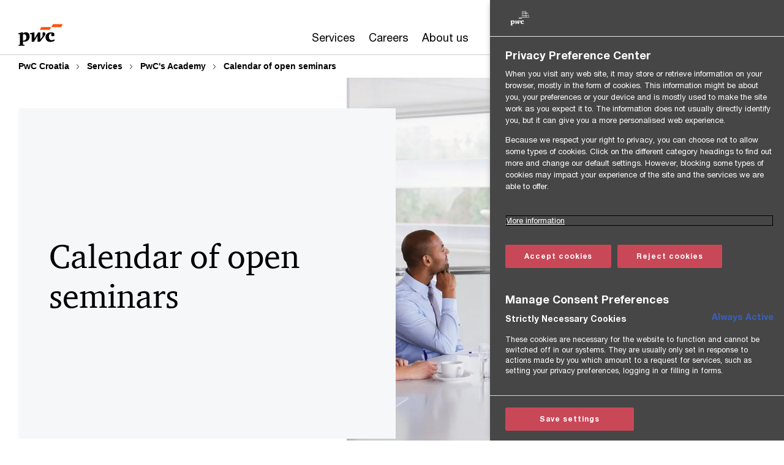

--- FILE ---
content_type: text/html; charset=UTF-8
request_url: https://www.pwc.hr/en/services/pwc-academy/calendar.html
body_size: 21759
content:

<!DOCTYPE HTML>
<html lang="en">
    <head>
 









































    <link rel="icon" href="/etc.clientlibs/pwc/clientlibs/css_common/resources/image/favicon.ico" type="image/x-icon"/>
    <script src="/etc.clientlibs/clientlibs/granite/jquery/granite/csrf.min.56934e461ff6c436f962a5990541a527.js"></script>
<script src="/etc.clientlibs/pwc/clientlibs/clientlib-vendor/jquery.min.76a92234952929ebefaa60dd43afeddb.js"></script>

    






























 	
	
    
        <!-- OneTrust Cookies Consent Notice start for www.pwc.hr -->

<script src="https://cdn.cookielaw.org/scripttemplates/otSDKStub.js" data-document-language="true" type="text/javascript" charset="UTF-8" data-domain-script="729a6236-4b5e-4b36-b93b-e2c58448c63c"></script>
<script type="text/javascript">
function OptanonWrapper() { 
		moveRejectAllButton();
	}
function moveRejectAllButton() {
        var btn = document.querySelector("#onetrust-pc-sdk .ot-pc-footer .ot-btn-container .ot-pc-refuse-all-handler");
		const list = document.querySelector("#onetrust-pc-sdk #ot-pc-content");
		list.insertBefore(btn, list.children[3]);
    }
</script>
<!-- OneTrust Cookies Consent Notice end for www.pwc.hr -->
    
    
    
	<script src="/etc.clientlibs/pwc/clientlibs/components-digitaldataanalytics.min.1e95b6b45050fb34422a222506511317.js"></script>

    <script>
        createObject('page.skipOptanonCall',true);
    </script>
	
    

<title>Calendar of open seminars
</title>
<meta http-equiv="content-language" content="en_hr"/>
<meta http-equiv="X-UA-Compatible" content="IE=edge">
<meta property="og:title" content="Calendar of open seminars"/>
<meta property="og:type" content="article"/>
<meta property="og:site_name" content="PwC"/>
<meta property="og:description" content="Discover our high level training courses for business leaders and experts of the future"/>

<meta property="og:image" content="https://www.pwc.hr/en/academy-digital-assets/pictures/2021/calendar-of-open-seminars.jpg"/>


<meta name="robots" content="index,follow"/>
<meta name="keywords" content=""/>
<meta name="description" content="Discover our high level training courses for business leaders and experts of the future"/>
<meta name="author" content="PricewaterhouseCoopers"/>
<meta name="pwcTitle" content="Calendar of open seminars"/>
<meta name="pwcLocale" content="en_hr"/>
<meta name="pwcCountry" content='hr'/>


<meta name="pwcGeo.default" content="HR"/>
<meta name="pwcLang" content="en"/>
<meta name="pwcTag" content="">
<meta name="pwcHideLevel" content="0,2"/>
<meta name="target" content=""/>
<meta name="pwcReleaseDate" content="2021-09-02T10:02:00.000+02:00"/>	
<meta name="pwcLastModifiedDate" content="2026-01-08T09:50:19.384Z"/>	
<meta name="pwcselectednav" content="2"/>
<meta name="viewport" id="pwcviewport" content="width=device-width, initial-scale=1.0">
<link rel="apple-touch-icon" href="/content/pwc/script/network/apple-touch-icon.png"/>

<link rel="canonical" href="https://www.pwc.hr/en/services/pwc-academy/calendar.html"/>
<meta property="og:url" content="https://www.pwc.hr/en/services/pwc-academy/calendar.html"/>


<script>
    var  page ="Calendar of open seminars";
    var anlyticsEscapeTitle = "Calendar of open seminars";
    var anlyticsunescapeTitle = $('<textarea />').html(anlyticsEscapeTitle).text();
    var  templatePath ="/conf/pwc/settings/wcm/templates/longform-campaign-one-pager-bu";
    var pwcReleaseDate = "2021-09-02T10:02:00.000+02:00";
    var pageNameUnescape = $('<textarea />').html(page).text();
    //PR-13329 change -- start
    var jsonData = {};
    if(Object.keys(jsonData).length){
        var taxonomyDataKey = jsonData.DataLayerKey !=null ? jsonData.DataLayerKey : "" ;
        var taxonomyDataValue =jsonData.DataLayerValue!=null ? jsonData.DataLayerValue : "";
        createObject(taxonomyDataKey,taxonomyDataValue);
    }
    
    //PR-13329 change -- end
    createObject('page.pageInfo.pageName', pageNameUnescape);
    createObject("page.pageInfo.pageType",templatePath.substring(templatePath.lastIndexOf('/')  + 1));
    createObject('page.content.publishDate', pwcReleaseDate);
    createObject('page.content.contentTitle', anlyticsunescapeTitle);
    createObject('page.content.contentType', "article");
    
    //PR-12825 change --start
    var pageContentJsonObject = {"ContentFullPathValueWithoutQueryParams":"/content/pwc/hr/en/services/pwc-academy/calendar.html","ContentFullPathKey":"page.content.contentFullPath"};
    var urlQueryParams = new URLSearchParams(window.location.search);
    var pageUrlPath= pageContentJsonObject.ContentFullPathValueWithoutQueryParams;
    if(urlQueryParams!=''){
    	pageUrlPath=pageUrlPath.concat("?").concat(urlQueryParams);
    }
    createObject(pageContentJsonObject.ContentFullPathKey,pageUrlPath);
  	//PR-12825 change --end
  	
    //Added old dataLayer object value in digitalData.site object.
    digitalData.site ={"SiteValues":{"fullTagParent":"/","businessFunctionParent":"","topicsParent":"","funnel":"","businessFunction":"","industry":"","stakeholders":"","funnelParent":"","fullTag":"/","los":"","campaigns":"","economicBuyers":"","technologyParent":"","folderDirectory":"pwc/hr/en/services/pwc-academy","contentType":"","campaignsParent":"","industriesParent":"","topics":"","pwcContentTypeParent":"","economicBuyersParent":"","servicesParent":"","services":"","technology":"","subLos":"","pwcContentType":"","contentLengthParent":"","industries":"","businessImperatives":"","contentLength":"","stakeholdersParent":"","businessImperativesParent":""},"additionalTags":"","business":{"businessChallenge":"","businessTopic":""},"accountRegistration":false};
</script>
<script type="application/ld+json">
{
    "@type": "Thing",
    "@context": "http://schema.org",
    "image": "https://www.pwc.hr/en/academy-digital-assets/pictures/2021/calendar-of-open-seminars.jpg",
    "name":"Calendar of open seminars",
    "description":"Discover our high level training courses for business leaders and experts of the future"
}
</script>

    
	<script>
		var currentPageTerritory = 'hr';
        var componentAnimationDelayFlag = false;
	</script>
    

    

	
    

	
    

	
    

    





    



    

	
	

	
	

  
  

    

	

    
    
        <script>
            (function(win, doc, style, timeout) {
                var STYLE_ID = 'at-body-style';
                function getParent() {
                    return doc.getElementsByTagName('head')[0];
                }
                function addStyle(parent, id, def) {
                    if (!parent) {
                        return;
                    }
                    var style = doc.createElement('style');
                    style.id = id;
                    style.innerHTML = def;
                    parent.appendChild(style);
                }
                function removeStyle(parent, id) {
                    if (!parent) {
                        return;
                    }
                    var style = doc.getElementById(id);
                    if (!style) {
                        componentAnimationDelayFlag = false;
                        return;
                    }
                    parent.removeChild(style);
                }
                addStyle(getParent(), STYLE_ID, style);
                setTimeout(function() {
                    removeStyle(getParent(), STYLE_ID);
                }, timeout);
                componentAnimationDelayFlag = true;
            }(window, document, "body {opacity: 0 !important}", 3000));
        </script>
    
	
    
        <script>
            var pageTerritoryForDTM = 'hr';
        </script>
        <script src="//assets.adobedtm.com/94ed34440bb5/527900b2ae4b/launch-519328edb4b5.min.js" type="text/javascript" async></script>
        <script src="/etc.clientlibs/pwc/clientlibs/components-analytics.min.09fae73c6d4e6a64a3d6fec9bf69a6a7.js"></script>

    
    

    
    	
    

    

    
<script src="/etc.clientlibs/pwc/clientlibs/handlebars.min.cea4640e01740056e78b381c8d3b8d84.js"></script>




    
<script src="/etc.clientlibs/pwc/clientlibs/purify.min.861f03f452e5d56afa11ef73013b9d07.js"></script>




    
<link rel="stylesheet" href="/etc.clientlibs/pwc/clientlibs/longform/style-colors-rebrand.min.55a5cd0f49e7116a8dc3be45b77c8d11.css" type="text/css">
<link rel="stylesheet" href="/etc.clientlibs/pwc/clientlibs/rebrand-clientlibs/components-colors.min.1f799403448b688d16cd19b707feffe1.css" type="text/css">


       




<!-- <script src="//assets.adobedtm.com/c1b096e48fc8/1825f4c13961/launch-05a1756607c1-development.min.js" async></script>  -->

<input id="modnavigationid" type="hidden" value="/en/services/pwc-academy/calendar/"/>
<input type="hidden" id="navmode" value="publish"/>

<input class="currentPagePath" type="hidden" value="/content/pwc/hr/en/services/pwc-academy/calendar"/>
<input type="hidden" id="isUserReg" value="false"/>

    
    
    

    

    
    
    


<script>(window.BOOMR_mq=window.BOOMR_mq||[]).push(["addVar",{"rua.upush":"false","rua.cpush":"false","rua.upre":"false","rua.cpre":"false","rua.uprl":"false","rua.cprl":"false","rua.cprf":"false","rua.trans":"SJ-4bef68ba-0496-45ca-8f01-d163d01c4ceb","rua.cook":"false","rua.ims":"false","rua.ufprl":"false","rua.cfprl":"false","rua.isuxp":"false","rua.texp":"norulematch","rua.ceh":"false","rua.ueh":"false","rua.ieh.st":"0"}]);</script>
                              <script>!function(e){var n="https://s.go-mpulse.net/boomerang/";if("False"=="True")e.BOOMR_config=e.BOOMR_config||{},e.BOOMR_config.PageParams=e.BOOMR_config.PageParams||{},e.BOOMR_config.PageParams.pci=!0,n="https://s2.go-mpulse.net/boomerang/";if(window.BOOMR_API_key="GZCM9-CJ7UJ-QXSTX-ZGJFD-8QHDY",function(){function e(){if(!r){var e=document.createElement("script");e.id="boomr-scr-as",e.src=window.BOOMR.url,e.async=!0,o.appendChild(e),r=!0}}function t(e){r=!0;var n,t,a,i,d=document,O=window;if(window.BOOMR.snippetMethod=e?"if":"i",t=function(e,n){var t=d.createElement("script");t.id=n||"boomr-if-as",t.src=window.BOOMR.url,BOOMR_lstart=(new Date).getTime(),e=e||d.body,e.appendChild(t)},!window.addEventListener&&window.attachEvent&&navigator.userAgent.match(/MSIE [67]\./))return window.BOOMR.snippetMethod="s",void t(o,"boomr-async");a=document.createElement("IFRAME"),a.src="about:blank",a.title="",a.role="presentation",a.loading="eager",i=(a.frameElement||a).style,i.width=0,i.height=0,i.border=0,i.display="none",o.appendChild(a);try{O=a.contentWindow,d=O.document.open()}catch(_){n=document.domain,a.src="javascript:var d=document.open();d.domain='"+n+"';void 0;",O=a.contentWindow,d=O.document.open()}if(n)d._boomrl=function(){this.domain=n,t()},d.write("<bo"+"dy onload='document._boomrl();'>");else if(O._boomrl=function(){t()},O.addEventListener)O.addEventListener("load",O._boomrl,!1);else if(O.attachEvent)O.attachEvent("onload",O._boomrl);d.close()}function a(e){window.BOOMR_onload=e&&e.timeStamp||(new Date).getTime()}if(!window.BOOMR||!window.BOOMR.version&&!window.BOOMR.snippetExecuted){window.BOOMR=window.BOOMR||{},window.BOOMR.snippetStart=(new Date).getTime(),window.BOOMR.snippetExecuted=!0,window.BOOMR.snippetVersion=14,window.BOOMR.url=n+"GZCM9-CJ7UJ-QXSTX-ZGJFD-8QHDY";var i=document.currentScript||document.getElementsByTagName("script")[0],o=i.parentNode,r=!1,d=document.createElement("link");if(d.relList&&"function"==typeof d.relList.supports&&d.relList.supports("preload")&&"as"in d)window.BOOMR.snippetMethod="p",d.href=window.BOOMR.url,d.rel="preload",d.as="script",d.addEventListener("load",e),d.addEventListener("error",function(){t(!0)}),setTimeout(function(){if(!r)t(!0)},3e3),BOOMR_lstart=(new Date).getTime(),o.appendChild(d);else t(!1);if(window.addEventListener)window.addEventListener("load",a,!1);else if(window.attachEvent)window.attachEvent("onload",a)}}(),"".length>0)if(e&&"performance"in e&&e.performance&&"function"==typeof e.performance.setResourceTimingBufferSize)e.performance.setResourceTimingBufferSize();!function(){if(BOOMR=e.BOOMR||{},BOOMR.plugins=BOOMR.plugins||{},!BOOMR.plugins.AK){var n="false"=="true"?1:0,t="",a="clm67maxezgxg2lmdgoq-f-00b92082b-clientnsv4-s.akamaihd.net",i="false"=="true"?2:1,o={"ak.v":"39","ak.cp":"403551","ak.ai":parseInt("256182",10),"ak.ol":"0","ak.cr":9,"ak.ipv":4,"ak.proto":"h2","ak.rid":"f09d3ad3","ak.r":45721,"ak.a2":n,"ak.m":"x","ak.n":"essl","ak.bpcip":"18.217.239.0","ak.cport":52908,"ak.gh":"23.33.25.17","ak.quicv":"","ak.tlsv":"tls1.3","ak.0rtt":"","ak.0rtt.ed":"","ak.csrc":"-","ak.acc":"","ak.t":"1768692125","ak.ak":"hOBiQwZUYzCg5VSAfCLimQ==q3lqUx8oXJI8No1eIijrMGqD4kU+geM0MF+z63Nuth/der+pg+H+bzN3+LKuRyuHGW4pcBIagZYMB1qZdI8YJpN0g09hNZWJBTwGNgEF6NkUPCXhlxmW6wNaeSIhq0kxk2Oq8XiK58/j2iw6ueAchtzLQpQEdPusUmwx3azY1uVnir9koP+Ykj+gGXd5znDwbK9jvjPc1LvM9GYB4yGyZT6IpLvolAiYGh8q26ig2G1jQQrrLNWrP0tScxOxPZXZRDuOIQrkpE/bl9fX4jNn5N0j8FY0BQETYAqAdyGL0P5HmhKN9qK0riZGDGXxfQb+592vX4dSoh6WpVyzR5KOcjQp7BmcMjFo1kK90kblB7ICHIFLtk09ZL41nXyrp8bu2I+lzYBC9mRilvnjNqN09ezf0oO7C2BJ5tSbKRkyRnc=","ak.pv":"291","ak.dpoabenc":"","ak.tf":i};if(""!==t)o["ak.ruds"]=t;var r={i:!1,av:function(n){var t="http.initiator";if(n&&(!n[t]||"spa_hard"===n[t]))o["ak.feo"]=void 0!==e.aFeoApplied?1:0,BOOMR.addVar(o)},rv:function(){var e=["ak.bpcip","ak.cport","ak.cr","ak.csrc","ak.gh","ak.ipv","ak.m","ak.n","ak.ol","ak.proto","ak.quicv","ak.tlsv","ak.0rtt","ak.0rtt.ed","ak.r","ak.acc","ak.t","ak.tf"];BOOMR.removeVar(e)}};BOOMR.plugins.AK={akVars:o,akDNSPreFetchDomain:a,init:function(){if(!r.i){var e=BOOMR.subscribe;e("before_beacon",r.av,null,null),e("onbeacon",r.rv,null,null),r.i=!0}return this},is_complete:function(){return!0}}}}()}(window);</script></head>
    <body class="basepage page basicpage page-primary-col--orange page-secondary-col--orange page-tertiary-col--orange longform-campaign-one-pager page-primary-col--orange page-secondary-col--orange page-tertiary-col--orange bu-theme bu-migrated  bu-territory publish standard-spacing pwcscrolling longformcontent cmp-base-modernized">
        
             
            



			<div id="wrapper">
            
<div class="root container responsivegrid">

    
    
    
    <div id="container-acd2171c57" class="cmp-container">
        
        <div class="ixfsection experiencefragment"><div class="mod-ixf-page-section"></div>


	<section id="header" style="height: auto" class="cmp-experiencefragment cmp-experiencefragment--hr-en fullwidth ">


    
    <div id="container-d0cf6b2b78" class="cmp-container">
        


<div class="aem-Grid aem-Grid--12 aem-Grid--default--12 ">
    
    <div class="slim-page-header-v2 parbase aem-GridColumn aem-GridColumn--default--12"><!-- SDI include (path: /content/experience-fragments/pwc/hr/en/header/hr-en/master/_jcr_content/root/slim_page_header_v2.dynamic.html/pwc/components/modernized/content/slim-page-header-v2, resourceType: pwc/components/modernized/content/slim-page-header-v2) -->

<nav id="skipNav" aria-label="Skip Links">
   <a tabindex="1" id="skipToContent" href="#" class="sr-only sr-only-focusable skip-content" aria-label="Skip to content">Skip to content</a>
   <a tabindex="1" id="skipToFooter" href="#pgFooter" class="sr-only sr-only-focusable skip-content" aria-label="Skip to footer">Skip to footer</a>   
</nav>
<div class="headerv2-container" data-current-level=""> 
  <header class="slimheader-v2 mod__header-v2">
      <input type='hidden' id='checkUserLoginOrNot' value='false'/>
      <a id="logoUrl" tabindex="3" href="/en" aria-label="PwC homepage" class="slim-logo search-hide levelOneLink ">
      </a>
      <span class="mobile-search-btn non-bu-search-mobile " aria-label="Site Search" tabindex="0"></span>
      <span class="mobile-search-btn bu-search-mobile " aria-label="Site Search" tabindex="0"></span>
      <div tabindex="0" id="slim-hamburger" class="slim-hamburger-ico" aria-label="Menu " data-open-aria-label="Menu" data-close-aria-label="Menu Close">
         <span></span>
         <span></span>
         <span></span>
      </div>
      <div class="slim-navigation" style="opacity:0;">
         <nav class="nav-primary search-hide" data-tab-index-start="9" aria-label="Main Navigation">
    <a aria-controls="services-subnav-1" link-href="https://www.pwc.hr/en/services.html" href="#" data-has-subnav="true" data-nav-index="1" class="levelOneLink " nextpage-canonical-url="https://www.pwc.hr/en/services.html" navigation-title="Services" aria-label="Services "><span aria-hidden="true">Services</span></a>
            
         
    <a aria-controls="careers-subnav-2" link-href="https://jobs-cee.pwc.com/ce/en/careers-at-pwc-croatia" href="#" data-has-subnav="true" data-nav-index="2" class="levelOneLink " navigation-title="Careers" aria-label="Careers "><span aria-hidden="true">Careers</span></a>
            
         
    <a aria-controls="about_us-subnav-3" link-href="https://www.pwc.hr/en/about-us.html" href="#" data-has-subnav="true" data-nav-index="3" class="levelOneLink " nextpage-canonical-url="https://www.pwc.hr/en/about-us.html" navigation-title="About us" aria-label="About us "><span aria-hidden="true">About us</span></a>
            
               <div class="nav-more" style="display: none;">
                  <p>More</p>
                  <div class="levelOneLink nav-more-dropdown">
                  </div>
               </div>
            
         </nav>
         
            
    <nav class="nav-secondary search-hide" aria-label="Secondary Navigation">
        
            
	<script id="overlay-template" type="text/x-handlebars-template">
<!--		<div class="authenticated-user-options hidden">
            <div class="user-option-list">
                <a tabindex="3"  class="register myaccount levelOneLink" href="{{myAccountHref}}">My Account</a>
                <a tabindex="4" class="sign-in signout levelOneLink" onclick="logOffUser(window.location.href)">Sign Out</a>
            </div>
        </div>
        <div class="user-options hidden">
            <a tabindex="3" class="sign-in userreg levelOneLink" data-href="{{signInHref}}" href="javascript:void(0);"> Sign in</a>
            <a tabindex="4" class="register userreg levelOneLink" href="{{createAccountHref}}"> Register</a>
        </div> -->
</script>

        
        <div class="login-data"></div>
        <!--<div data-sly-test="false" class="user-options hidden">
            <a tabindex="3" data-sly-test.loginLink="/bin/saml/internal/auth" data-href="" href="javascript:void(0);" class="sign-in userreg levelOneLink">Sign in</a>
            <a tabindex="4" data-sly-test.registerLink="https://login.pwc.com/identity/register?goto=" data-register-link="" href="javascript:void(0);" class="register userreg levelOneLink">Register</a>
        </div>-->
        <div class="location-options">
            <script id="language-selector-template" type="text/x-handlebars-template">
    <div class="options-language">
        <button tabindex="7" class="open-lang-options">{{jcrlanguage}} 
            <img alt="" class="non-bu-close-location-mobile" src="/etc.clientlibs/pwc/clientlibs/rebrand-clientlibs/components-colors/resources/images/slim-header-v2/Chevron.svg">
            <img alt="" class="bu-close-location-mobile" src="/etc.clientlibs/pwc/clientlibs/rebrand-clientlibs/components-colors/resources/images/slim-header-v2-bu/Chevron-bu.svg">
        </button>
        <img class="close-options non-bu-close-location-mobile" alt="" src="/etc.clientlibs/pwc/clientlibs/rebrand-clientlibs/components-colors/resources/images/slim-header-v2/close-icon-white.svg">
        <img class="close-options bu-close-location-mobile" alt="" src="/etc.clientlibs/pwc/clientlibs/rebrand-clientlibs/components-colors/resources/images/slim-header-v2-bu/Cancel-bu.svg">

    </div>
    <div class="slim-language-selector" id="langDialog" aria-label="{{langSelectorTitleText}}" role="dialog" aria-modal="true">
        <p>{{langSelectorTitleText}}</p>
        <div class="language-selector-list levelOneLink " id="lstLang" role="listbox" aria-labelledby="langDialog">
            {{#each languageSelectorData.alternateLanguages}}
            <a id="lang_{{@index}}" role="option" {{#if this.isCurrentLanguage}} class="is-active" {{/if}} href="{{this.linkURL}}" data-lang="{{this.linkText}}"> {{this.linkText}} </a>
            {{/each}}
        </div>
    </div>
</script>
            
                
<script id="territory-selector-template" type="text/x-handlebars-template">
	<button tabindex="6" aria-label="{{territorySelectorBtnText}}">
		<span>{{currentPageTerritoryName}} 
			<img alt="" class="non-bu-close-location-mobile" src="/etc.clientlibs/pwc/clientlibs/rebrand-clientlibs/components-colors/resources/images/slim-header-v2/Chevron.svg">
			<img alt="" class="bu-close-location-mobile" src="/etc.clientlibs/pwc/clientlibs/rebrand-clientlibs/components-colors/resources/images/slim-header-v2-bu/Chevron-bu.svg">
		</span>
		<img class="close-options non-bu-close-location-mobile" alt="" src="/etc.clientlibs/pwc/clientlibs/rebrand-clientlibs/components-colors/resources/images/slim-header-v2/close-icon-white.svg">
		<img class="close-options bu-close-location-mobile" alt="" src="/etc.clientlibs/pwc/clientlibs/rebrand-clientlibs/components-colors/resources/images/slim-header-v2-bu/Cancel-bu.svg">
	</button>
	<!-- territory dialog box starts here -->
	<div class="territory-selector" aria-label="{{findATerritoryText}}" id="lst-territory-selector" role="dialog" aria-modal="true">
		<div class="territory-selector-search">
				<label class="sr-only" for="searchField"> {{findATerritoryText}} </label>
				<input id="countrySearch" class="levelOneLink" name="country" type="text" placeholder="{{findATerritoryText}}">
		</div>
		<div class="territory-selector-list levelOneLink" id="lstTerritory" role="listbox" aria-labelledby="lst-territory-selector">
			{{#each territories}}
			{{#if territoryFinder}}
                    <a id="option_{{@index}}" role="option" class="{{#ifEquals name 'Global'}}region-global {{/ifEquals}}{{#ifEquals name ../currentPageTerritoryName}}is-active {{/ifEquals}}"
                    href="{{domain}}" data-value="{{name}}">{{name}}</a>
			{{#each alias}}
                    <a id="option_{{this}}_{{@index}}" role="option" class="{{#ifEquals name 'Global'}}region-global {{/ifEquals}}{{#ifEquals ../name ../../currentPageTerritoryName}}is-active {{/ifEquals}}"
                    href="{{../domain}}" data-value="{{this}}">{{this}}</a>
			{{/each}}
			{{#if @last}}
			<p id="option_noresult" role="option" class="territory-no-results">{{territoryNotFoundText}}</p>
			{{/if}}
			{{/if}}
			{{/each}}

		</div>
	</div>
</script>

            
            <div class="lo-backsplash"></div>
            <span class="option-country levelOneLink">
      </span>
            
            <span class="option-language">
          </span>
            
        </div>
    </nav>

         
         
         <div class="nav-search search-hide ">
            <button aria-expanded="false" class="search-hide levelOneLink">Search</button>
            <div class="search-hide searchbox">
               <form id="slimSearchForm" role="search" action="https://www.pwc.hr/en/search.html" method="get">
	               <input id="slimSearch" class="slim-search" type="text" name="searchfield" placeholder="Search for industries, products, services and more"/>
	                <input type="hidden" name="pwcSiteSection" autocomplete="off"/>
                    <input type="hidden" name="pwcLang" value="" autocomplete="off"/>
                    <input type="hidden" name="pwcGeo" value="" autocomplete="off"/>
                  <input type="submit" class="submit-search" value=""/>
               </form>
               <button id="close-search" aria-label="Search Close"></button>
            </div>
         </div>
      </div>
   </header>
   
	<script id="breadcrumb-template" type="text/x-handlebars-template">

            <button class="slimnav-v2-bc-toggle is-hidden">
	           <label class="sr-only">Show full breadcrumb</label>
	        </button>
				<div class="slimnav-v2-breadcrumbs">
				{{#each breadcrumbs}}
				 <a href="{{this.linkURL}}">{{this.linkText}}</a>
				{{/each}}
			    </div>

	</script>
        <div class="slimnav-breadcrumb"> </div>
	
   
   <div class="slimheader-sublevel-slide" data-nav-level="2">
      <div class="slide-shadow search-hide"></div>
      <div class="slide-bg"></div>
      
      
         <div id="services-subnav-1" class="sublevel-container search-hide show-subnav">
            <div class="sublevel-navs">
               <div class="slimnav-level2 slimheader-slide-nav">
                  <div class="slide-nav-contain">
                     <div class="sublevel-title-container search-hide">
                        <div class="slimnav-mobile-header">
                           <p> Menu</p>
                        </div>
                        <div class="slimheader-breadcrumb is-hidden">
                           <a href="#">Services</a>
                        </div>
                        <a href="https://www.pwc.hr/en/services.html" aria-label="Services " class="lv2-label" nextpage-canonical-url="https://www.pwc.hr/en/services.html" navigation-title="Services"><span aria-hidden="true">Services</span></a>
                     </div>
                     <nav>
    					<a class="levelTwoLink " data-breadcrumb="Services" href="https://www.pwc.hr/en/services/audit-and-assurance.html" aria-controls="audit_and_assurance_services-subnav-1-1" nextpage-canonical-url="https://www.pwc.hr/en/services/audit-and-assurance.html" navigation-title="Audit and Assurance Services" aria-label="Audit and Assurance Services "><span aria-hidden="true">Audit and Assurance Services</span></a>
                     
    					<a class="levelTwoLink " data-breadcrumb="Services" href="https://www.pwc.hr/en/services/bas.html" aria-controls="broader_assurance_services-subnav-1-2" nextpage-canonical-url="https://www.pwc.hr/en/services/bas.html" navigation-title="Broader Assurance Services" aria-label="Broader Assurance Services "><span aria-hidden="true">Broader Assurance Services</span></a>
                     
    					<a class="levelTwoLink " data-breadcrumb="Services" href="https://www.pwc.hr/en/services/deals.html" aria-controls="deals-subnav-1-3" nextpage-canonical-url="https://www.pwc.hr/en/services/deals.html" navigation-title="Deals" aria-label="Deals "><span aria-hidden="true">Deals</span></a>
                     
    					<a class="levelTwoLink " data-breadcrumb="Services" href="https://www.pwc.hr/en/services/eu-services.html" aria-controls="eu_services-subnav-1-4" nextpage-canonical-url="https://www.pwc.hr/en/services/eu-services.html" navigation-title="EU Services" aria-label="EU Services "><span aria-hidden="true">EU Services</span></a>
                     
    					<a class="levelTwoLink " data-breadcrumb="Services" href="https://www.pwc.hr/en/services/pwc-academy.html" aria-controls="pwc_s_academy-subnav-1-5" nextpage-canonical-url="https://www.pwc.hr/en/services/pwc-academy.html" navigation-title="PwC&#39;s Academy" aria-label="PwC&#39;s Academy "><span aria-hidden="true">PwC&#39;s Academy</span></a>
                     
    					<a class="levelTwoLink " data-breadcrumb="Services" href="https://www.pwc.hr/en/services/consulting.html" aria-controls="strategy_and_operations_consulting-subnav-1-6" nextpage-canonical-url="https://www.pwc.hr/en/services/consulting.html" navigation-title="Strategy and Operations Consulting" aria-label="Strategy and Operations Consulting "><span aria-hidden="true">Strategy and Operations Consulting</span></a>
                     
    					<a class="levelTwoLink " data-breadcrumb="Services" href="https://www.pwc.hr/en/services/tax-and-regulatory-service.html" aria-controls="tax_and_regulatory_services-subnav-1-7" nextpage-canonical-url="https://www.pwc.hr/en/services/tax-and-regulatory-service.html" navigation-title="Tax and Regulatory Services" aria-label="Tax and Regulatory Services "><span aria-hidden="true">Tax and Regulatory Services</span></a>
                     </nav>
                  </div>
               </div>
               <span class="slimnav-level3">
                  <div id="audit_and_assurance_services-subnav-1-1" class="slimheader-slide-nav">
                     <div class="slide-nav-contain">
                        <div class="sublevel-title-container search-hide">
                           <div class="slimnav-mobile-header">
                              <p> Menu</p>
                           </div>
                           <div class="slimheader-breadcrumb is-hidden">
                              <a href="#">Services</a>
                           </div>
                           <a href="https://www.pwc.hr/en/services/audit-and-assurance.html" class="lv2-label" nextpage-canonical-url="https://www.pwc.hr/en/services/audit-and-assurance.html" navigation-title="Audit and Assurance Services" aria-label="Audit and Assurance Services "><span aria-hidden="true">Audit and Assurance Services</span></a>
                        </div>
                        
                     </div>
                  </div>
               
                  <div id="broader_assurance_services-subnav-1-2" class="slimheader-slide-nav">
                     <div class="slide-nav-contain">
                        <div class="sublevel-title-container search-hide">
                           <div class="slimnav-mobile-header">
                              <p> Menu</p>
                           </div>
                           <div class="slimheader-breadcrumb is-hidden">
                              <a href="#">Services</a>
                           </div>
                           <a href="https://www.pwc.hr/en/services/bas.html" class="lv2-label" nextpage-canonical-url="https://www.pwc.hr/en/services/bas.html" navigation-title="Broader Assurance Services" aria-label="Broader Assurance Services "><span aria-hidden="true">Broader Assurance Services</span></a>
                        </div>
                        
                     </div>
                  </div>
               
                  <div id="deals-subnav-1-3" class="slimheader-slide-nav">
                     <div class="slide-nav-contain">
                        <div class="sublevel-title-container search-hide">
                           <div class="slimnav-mobile-header">
                              <p> Menu</p>
                           </div>
                           <div class="slimheader-breadcrumb is-hidden">
                              <a href="#">Services</a>
                           </div>
                           <a href="https://www.pwc.hr/en/services/deals.html" class="lv2-label" nextpage-canonical-url="https://www.pwc.hr/en/services/deals.html" navigation-title="Deals" aria-label="Deals "><span aria-hidden="true">Deals</span></a>
                        </div>
                        
                     </div>
                  </div>
               
                  <div id="eu_services-subnav-1-4" class="slimheader-slide-nav">
                     <div class="slide-nav-contain">
                        <div class="sublevel-title-container search-hide">
                           <div class="slimnav-mobile-header">
                              <p> Menu</p>
                           </div>
                           <div class="slimheader-breadcrumb is-hidden">
                              <a href="#">Services</a>
                           </div>
                           <a href="https://www.pwc.hr/en/services/eu-services.html" class="lv2-label" nextpage-canonical-url="https://www.pwc.hr/en/services/eu-services.html" navigation-title="EU Services" aria-label="EU Services "><span aria-hidden="true">EU Services</span></a>
                        </div>
                        
                     </div>
                  </div>
               
                  <div id="pwc_s_academy-subnav-1-5" class="slimheader-slide-nav">
                     <div class="slide-nav-contain">
                        <div class="sublevel-title-container search-hide">
                           <div class="slimnav-mobile-header">
                              <p> Menu</p>
                           </div>
                           <div class="slimheader-breadcrumb is-hidden">
                              <a href="#">Services</a>
                           </div>
                           <a href="https://www.pwc.hr/en/services/pwc-academy.html" class="lv2-label" nextpage-canonical-url="https://www.pwc.hr/en/services/pwc-academy.html" navigation-title="PwC&#39;s Academy" aria-label="PwC&#39;s Academy "><span aria-hidden="true">PwC&#39;s Academy</span></a>
                        </div>
                        
                     </div>
                  </div>
               
                  <div id="strategy_and_operations_consulting-subnav-1-6" class="slimheader-slide-nav">
                     <div class="slide-nav-contain">
                        <div class="sublevel-title-container search-hide">
                           <div class="slimnav-mobile-header">
                              <p> Menu</p>
                           </div>
                           <div class="slimheader-breadcrumb is-hidden">
                              <a href="#">Services</a>
                           </div>
                           <a href="https://www.pwc.hr/en/services/consulting.html" class="lv2-label" nextpage-canonical-url="https://www.pwc.hr/en/services/consulting.html" navigation-title="Strategy and Operations Consulting" aria-label="Strategy and Operations Consulting "><span aria-hidden="true">Strategy and Operations Consulting</span></a>
                        </div>
                        
                     </div>
                  </div>
               
                  <div id="tax_and_regulatory_services-subnav-1-7" class="slimheader-slide-nav">
                     <div class="slide-nav-contain">
                        <div class="sublevel-title-container search-hide">
                           <div class="slimnav-mobile-header">
                              <p> Menu</p>
                           </div>
                           <div class="slimheader-breadcrumb is-hidden">
                              <a href="#">Services</a>
                           </div>
                           <a href="https://www.pwc.hr/en/services/tax-and-regulatory-service.html" class="lv2-label" nextpage-canonical-url="https://www.pwc.hr/en/services/tax-and-regulatory-service.html" navigation-title="Tax and Regulatory Services" aria-label="Tax and Regulatory Services "><span aria-hidden="true">Tax and Regulatory Services</span></a>
                        </div>
                        
                     </div>
                  </div>
               </span>
               <div class="slim-featured search-hide">
                  <p class="slim-featured-heading">Featured</p>
                  
                     <div class="slim-featured-item">
                        <a class="featuredLink" href="https://www.pwc.hr/en/services/bas/esg-sustainability-and-climate-change/esg-omnibus.html" nextpage-canonical-url="https://www.pwc.hr/en/services/bas/esg-sustainability-and-climate-change/esg-omnibus.html" navigation-title="ESG Omnibus">
                           <img src="https://www.pwc.nl/nl/themas/sustainability/images/the-esg-omnibus-670.jpeg.pwcimage.150.100.jpg" alt=""/>
                           <p>ESG Omnibus</p>
                        </a>
                     </div>
                  
                     <div class="slim-featured-item">
                        <a class="featuredLink" href="https://www.pwc.hr/en/services/equal-salary-certificate.html" nextpage-canonical-url="https://www.pwc.hr/en/services/equal-salary-certificate.html" navigation-title="EQUAL-SALARY Certificate">
                           <img src="https://www.pwc.com/cz/cs/assets/headerEqualSalaryV2.png.pwcimage.150.100.jpg" alt=""/>
                           <p>EQUAL-SALARY Certificate</p>
                        </a>
                     </div>
                  
               </div>
            </div>
            <button class="slimheader-close search-hide" aria-label="Menu Close"></button>
         </div>
      
         <div id="careers-subnav-2" class="sublevel-container search-hide show-subnav">
            <div class="sublevel-navs">
               <div class="slimnav-level2 slimheader-slide-nav">
                  <div class="slide-nav-contain">
                     <div class="sublevel-title-container search-hide">
                        <div class="slimnav-mobile-header">
                           <p> Menu</p>
                        </div>
                        <div class="slimheader-breadcrumb is-hidden">
                           <a href="#">Careers</a>
                        </div>
                        <a href="https://jobs-cee.pwc.com/ce/en/careers-at-pwc-croatia" aria-label="Careers " class="lv2-label" navigation-title="Careers"><span aria-hidden="true">Careers</span></a>
                     </div>
                     <nav>
    					<a class="levelTwoLink " data-breadcrumb="Careers" href="https://jobs-cee.pwc.com/ce/en/search-results-croatia" aria-controls="job_search-subnav-2-1" navigation-title="Job search" aria-label="Job search "><span aria-hidden="true">Job search</span></a>
                     
    					<a class="levelTwoLink " data-breadcrumb="Careers" href="https://www.pwc.hr/en/careers/competence-centre.html" aria-controls="pwc_s_competence_centre-subnav-2-2" nextpage-canonical-url="https://www.pwc.hr/en/careers/competence-centre.html" navigation-title="PwC’s Competence Centre" aria-label="PwC’s Competence Centre "><span aria-hidden="true">PwC’s Competence Centre</span></a>
                     
    					<a class="levelTwoLink " data-breadcrumb="Careers" href="https://jobs-cee.pwc.com/ce/en" aria-controls="careers_in_cee-subnav-2-3" navigation-title="Careers in CEE" aria-label="Careers in CEE "><span aria-hidden="true">Careers in CEE</span></a>
                     </nav>
                  </div>
               </div>
               <span class="slimnav-level3">
                  <div id="job_search-subnav-2-1" class="slimheader-slide-nav">
                     <div class="slide-nav-contain">
                        <div class="sublevel-title-container search-hide">
                           <div class="slimnav-mobile-header">
                              <p> Menu</p>
                           </div>
                           <div class="slimheader-breadcrumb is-hidden">
                              <a href="#">Careers</a>
                           </div>
                           <a href="https://jobs-cee.pwc.com/ce/en/search-results-croatia" class="lv2-label" navigation-title="Job search" aria-label="Job search "><span aria-hidden="true">Job search</span></a>
                        </div>
                        
                     </div>
                  </div>
               
                  <div id="pwc_s_competence_centre-subnav-2-2" class="slimheader-slide-nav">
                     <div class="slide-nav-contain">
                        <div class="sublevel-title-container search-hide">
                           <div class="slimnav-mobile-header">
                              <p> Menu</p>
                           </div>
                           <div class="slimheader-breadcrumb is-hidden">
                              <a href="#">Careers</a>
                           </div>
                           <a href="https://www.pwc.hr/en/careers/competence-centre.html" class="lv2-label" nextpage-canonical-url="https://www.pwc.hr/en/careers/competence-centre.html" navigation-title="PwC’s Competence Centre" aria-label="PwC’s Competence Centre "><span aria-hidden="true">PwC’s Competence Centre</span></a>
                        </div>
                        
                     </div>
                  </div>
               
                  <div id="careers_in_cee-subnav-2-3" class="slimheader-slide-nav">
                     <div class="slide-nav-contain">
                        <div class="sublevel-title-container search-hide">
                           <div class="slimnav-mobile-header">
                              <p> Menu</p>
                           </div>
                           <div class="slimheader-breadcrumb is-hidden">
                              <a href="#">Careers</a>
                           </div>
                           <a href="https://jobs-cee.pwc.com/ce/en" class="lv2-label" navigation-title="Careers in CEE" aria-label="Careers in CEE "><span aria-hidden="true">Careers in CEE</span></a>
                        </div>
                        
                     </div>
                  </div>
               </span>
               
            </div>
            <button class="slimheader-close search-hide" aria-label="Menu Close"></button>
         </div>
      
         <div id="about_us-subnav-3" class="sublevel-container search-hide show-subnav">
            <div class="sublevel-navs">
               <div class="slimnav-level2 slimheader-slide-nav">
                  <div class="slide-nav-contain">
                     <div class="sublevel-title-container search-hide">
                        <div class="slimnav-mobile-header">
                           <p> Menu</p>
                        </div>
                        <div class="slimheader-breadcrumb is-hidden">
                           <a href="#">About us</a>
                        </div>
                        <a href="https://www.pwc.hr/en/about-us.html" aria-label="About us " class="lv2-label" nextpage-canonical-url="https://www.pwc.hr/en/about-us.html" navigation-title="About us"><span aria-hidden="true">About us</span></a>
                     </div>
                     <nav>
    					<a class="levelTwoLink " data-breadcrumb="About us" href="https://www.pwc.hr/en/about-us/Building-Public-Trust-Award.html" aria-controls="building_public_trust_award-subnav-3-1" nextpage-canonical-url="https://www.pwc.hr/en/about-us/Building-Public-Trust-Award.html" navigation-title="Building Public Trust Award" aria-label="Building Public Trust Award "><span aria-hidden="true">Building Public Trust Award</span></a>
                     
    					<a class="levelTwoLink " data-breadcrumb="About us" href="https://www.pwc.hr/en/about-us/drustvena-odgovornost.html" aria-controls="corporate_responsibility-subnav-3-2" nextpage-canonical-url="https://www.pwc.hr/en/about-us/drustvena-odgovornost.html" navigation-title="Corporate Responsibility" aria-label="Corporate Responsibility "><span aria-hidden="true">Corporate Responsibility</span></a>
                     
    					<a class="levelTwoLink " data-breadcrumb="About us" href="https://www.pwc.hr/en/about-us/ethics-business-conduct/code-of-conduct.html" aria-controls="code_of_conduct-subnav-3-3" nextpage-canonical-url="https://www.pwc.hr/en/about-us/ethics-business-conduct/code-of-conduct.html" navigation-title="Code of Conduct" aria-label="Code of Conduct "><span aria-hidden="true">Code of Conduct</span></a>
                     
    					<a class="levelTwoLink " data-breadcrumb="About us" href="https://www.pwc.hr/en/about-us/office.html" aria-controls="office-subnav-3-4" nextpage-canonical-url="https://www.pwc.hr/en/about-us/office.html" navigation-title="Office" aria-label="Office "><span aria-hidden="true">Office</span></a>
                     
    					<a class="levelTwoLink " data-breadcrumb="About us" href="https://www.pwc.hr/en/about-us/transparentnost.html" aria-controls="transparency_report-subnav-3-5" nextpage-canonical-url="https://www.pwc.hr/en/about-us/transparentnost.html" navigation-title="Transparency Report" aria-label="Transparency Report "><span aria-hidden="true">Transparency Report</span></a>
                     
    					<a class="levelTwoLink " data-breadcrumb="About us" href="https://www.pwc.hr/en/about-us/alumni.html" aria-controls="pwc_hr_alumni-subnav-3-6" nextpage-canonical-url="https://www.pwc.hr/en/about-us/alumni.html" navigation-title="PwC HR Alumni" aria-label="PwC HR Alumni "><span aria-hidden="true">PwC HR Alumni</span></a>
                     
    					<a class="levelTwoLink " data-breadcrumb="About us" href="https://www.pwc.hr/en/about-us/contact-form.html" aria-controls="contact_us-subnav-3-7" nextpage-canonical-url="https://www.pwc.hr/en/about-us/contact-form.html" navigation-title="Contact us" aria-label="Contact us "><span aria-hidden="true">Contact us</span></a>
                     </nav>
                  </div>
               </div>
               <span class="slimnav-level3">
                  <div id="building_public_trust_award-subnav-3-1" class="slimheader-slide-nav">
                     <div class="slide-nav-contain">
                        <div class="sublevel-title-container search-hide">
                           <div class="slimnav-mobile-header">
                              <p> Menu</p>
                           </div>
                           <div class="slimheader-breadcrumb is-hidden">
                              <a href="#">About us</a>
                           </div>
                           <a href="https://www.pwc.hr/en/about-us/Building-Public-Trust-Award.html" class="lv2-label" nextpage-canonical-url="https://www.pwc.hr/en/about-us/Building-Public-Trust-Award.html" navigation-title="Building Public Trust Award" aria-label="Building Public Trust Award "><span aria-hidden="true">Building Public Trust Award</span></a>
                        </div>
                        
                     </div>
                  </div>
               
                  <div id="corporate_responsibility-subnav-3-2" class="slimheader-slide-nav">
                     <div class="slide-nav-contain">
                        <div class="sublevel-title-container search-hide">
                           <div class="slimnav-mobile-header">
                              <p> Menu</p>
                           </div>
                           <div class="slimheader-breadcrumb is-hidden">
                              <a href="#">About us</a>
                           </div>
                           <a href="https://www.pwc.hr/en/about-us/drustvena-odgovornost.html" class="lv2-label" nextpage-canonical-url="https://www.pwc.hr/en/about-us/drustvena-odgovornost.html" navigation-title="Corporate Responsibility" aria-label="Corporate Responsibility "><span aria-hidden="true">Corporate Responsibility</span></a>
                        </div>
                        
                     </div>
                  </div>
               
                  <div id="code_of_conduct-subnav-3-3" class="slimheader-slide-nav">
                     <div class="slide-nav-contain">
                        <div class="sublevel-title-container search-hide">
                           <div class="slimnav-mobile-header">
                              <p> Menu</p>
                           </div>
                           <div class="slimheader-breadcrumb is-hidden">
                              <a href="#">About us</a>
                           </div>
                           <a href="https://www.pwc.hr/en/about-us/ethics-business-conduct/code-of-conduct.html" class="lv2-label" nextpage-canonical-url="https://www.pwc.hr/en/about-us/ethics-business-conduct/code-of-conduct.html" navigation-title="Code of Conduct" aria-label="Code of Conduct "><span aria-hidden="true">Code of Conduct</span></a>
                        </div>
                        
                     </div>
                  </div>
               
                  <div id="office-subnav-3-4" class="slimheader-slide-nav">
                     <div class="slide-nav-contain">
                        <div class="sublevel-title-container search-hide">
                           <div class="slimnav-mobile-header">
                              <p> Menu</p>
                           </div>
                           <div class="slimheader-breadcrumb is-hidden">
                              <a href="#">About us</a>
                           </div>
                           <a href="https://www.pwc.hr/en/about-us/office.html" class="lv2-label" nextpage-canonical-url="https://www.pwc.hr/en/about-us/office.html" navigation-title="Office" aria-label="Office "><span aria-hidden="true">Office</span></a>
                        </div>
                        
                     </div>
                  </div>
               
                  <div id="transparency_report-subnav-3-5" class="slimheader-slide-nav">
                     <div class="slide-nav-contain">
                        <div class="sublevel-title-container search-hide">
                           <div class="slimnav-mobile-header">
                              <p> Menu</p>
                           </div>
                           <div class="slimheader-breadcrumb is-hidden">
                              <a href="#">About us</a>
                           </div>
                           <a href="https://www.pwc.hr/en/about-us/transparentnost.html" class="lv2-label" nextpage-canonical-url="https://www.pwc.hr/en/about-us/transparentnost.html" navigation-title="Transparency Report" aria-label="Transparency Report "><span aria-hidden="true">Transparency Report</span></a>
                        </div>
                        
                     </div>
                  </div>
               
                  <div id="pwc_hr_alumni-subnav-3-6" class="slimheader-slide-nav">
                     <div class="slide-nav-contain">
                        <div class="sublevel-title-container search-hide">
                           <div class="slimnav-mobile-header">
                              <p> Menu</p>
                           </div>
                           <div class="slimheader-breadcrumb is-hidden">
                              <a href="#">About us</a>
                           </div>
                           <a href="https://www.pwc.hr/en/about-us/alumni.html" class="lv2-label" nextpage-canonical-url="https://www.pwc.hr/en/about-us/alumni.html" navigation-title="PwC HR Alumni" aria-label="PwC HR Alumni "><span aria-hidden="true">PwC HR Alumni</span></a>
                        </div>
                        
                     </div>
                  </div>
               
                  <div id="contact_us-subnav-3-7" class="slimheader-slide-nav">
                     <div class="slide-nav-contain">
                        <div class="sublevel-title-container search-hide">
                           <div class="slimnav-mobile-header">
                              <p> Menu</p>
                           </div>
                           <div class="slimheader-breadcrumb is-hidden">
                              <a href="#">About us</a>
                           </div>
                           <a href="https://www.pwc.hr/en/about-us/contact-form.html" class="lv2-label" nextpage-canonical-url="https://www.pwc.hr/en/about-us/contact-form.html" navigation-title="Contact us" aria-label="Contact us "><span aria-hidden="true">Contact us</span></a>
                        </div>
                        
                     </div>
                  </div>
               </span>
               
            </div>
            <button class="slimheader-close search-hide" aria-label="Menu Close"></button>
         </div>
      
      
      
      <div class="sublevel-search-container search-hide">
         <div class="search-loading">
            <div class="slim-search-loader"></div>
            <p>Loading Results</p>
         </div>
         <p class="slim-search-no-results is-hidden">No Match Found</p>
         <div class="slim-search-results">
            <button class="btn view-all-search is-hidden" href="https://www.pwc.hr/en/search.html">
            View All Results
            </button>
         </div>
      </div>
      
   </div>
   
</div>

       
<input type="hidden" id="locale" value='en_hr'/>
<input type="hidden" name="mod_signInHref" class="mod_signInHref"/>
<input type="hidden" name="mod_createAccountHref" class="mod_createAccountHref"/>
<input type="hidden" name="mod_userLoginStatus" class="mod_userLoginStatus"/>

<script>
	//Analytics : Triggers loginSuccessful event on inter user's login
    $(document).ready(function(){
    	var prepareUserRegLinks;
        var internal_login_status_cookie = Cookies.get("internal-login-status");
        if(internal_login_status_cookie){
            $(document).trigger("loginSuccessful");
            rmvCookie("internal-login-status","/");
        }

        //PR-2366: User Access Control landing page's requestAccess button link updates based on user's request.
        if ($('#access-control-section').length > 0) {
            var accessControlSection = $('#access-control-section');
            var accessControlButtonWrapper = $('#access-control-section').find($('#pwc-access-button'));
            var accessControlButton = $(accessControlButtonWrapper).find('a');
            const requestClasses = {requestAccess:"request-access", requestPending : "request-pending", requestApproved : "request-approved"};
            $(accessControlSection).find('.help-block').html('Some error occured with creating access control request');
            var userLoginStatus, approvalStatus="";
            
            var currentPagePath = $('.currentPagePath').val();
            var currLocale= "en_hr";
            var randomNo = Math.round(new Date().getTime() + (Math.random() * 100));
            var datapp = 'currentPagePath='+ encodeURIComponent(currentPagePath) + '&currLocale='+ encodeURIComponent(currLocale) + '&'+randomNo+'=';
            
            $.ajax('/bin/dpe/logindata', {
                data: datapp,
                type: "GET",
                dataType: 'json',
                contentType: 'application/json; charset=utf-8',
                mimeType: 'application/json; charset=utf-8',
                success: function (rawData, status, xhr) {
                    SuccessCode = rawData.SuccessCode;
                    switch (SuccessCode) {
                        case '[0000]':
                            $(accessControlSection).find($('#accessControl_GeneralError')).hide();
                            userLoginStatus = rawData.userLoginStatus;
                            if(rawData.approvalStatus && rawData.approvalStatus !== "undefined"){
                            	approvalStatus = rawData.approvalStatus;
                            }
                            $(".mod_userLoginStatus").attr("value",userLoginStatus);
                            prepareUserRegLinks(userLoginStatus, approvalStatus);
                            break;
                        case '[1111]':
                        default:
                            $(accessControlSection).find($('#accessControl_GeneralError')).show();
                    }
                },
                error: function (xhr, status, err) {
                    $(accessControlSection).find($('#accessControl_GeneralError')).show();
                    $(accessControlButton).button('reset');
                    
                    prepareUserRegLinks(false, approvalStatus);
                }
                
            });
            
            prepareUserRegLinks = function(userLoginStatus, approvalStatus) {
            	if (!userLoginStatus) {
				if($(".mod_signInHref").val()==''){
						$(".mod_signInHref").val($('.login-data .sign-in.userreg').attr('href'));
                    }
                    if($(".mod_createAccountHref").val()==''){
						$(".mod_createAccountHref").val($('.login-data .register.userreg').attr('href'));
                    }
                    $(accessControlButton).attr('href', $('.login-data .sign-in.userreg').attr('data-href'));
                    $(accessControlSection).find('#access-control-footer a').attr('href', $('.login-data .register.userreg').attr('href'));
                } else {
                	accessControlSection.removeClass("promo-banner--logged-out").addClass("promo-banner--logged-in");
                    switch (approvalStatus) {
                        case "":
    					case 'rejected':
                            var reqObj = new Object();
                            reqObj.accessControlRequestedGroup = $(accessControlSection).data('accessControlGroup');
                            reqObj.accessControlLandingPage = currentPagePath;
                            reqObj.accessControlRequestedPage = $(accessControlButton).attr('href');
                            reqObj.locale = 'en_hr';
                            $(accessControlButton).attr('href', 'javascript:void(0);');
                            $('#pwc-access-button a').click(function () {
                                if ($(accessControlButtonWrapper).hasClass(requestClasses.requestAccess)) {
                                    $(accessControlButton).button('loading');
                                    reqObj.accessControlRequestedTime = "1768676403091";
                                    $.ajax('/bin/requestAccessServlet', {
                                        data: JSON.stringify(reqObj),
                                        type: "POST",
                                        dataType: 'json',
                                        contentType: 'application/json; charset=utf-8',
                                        mimeType: 'application/json; charset=utf-8',
                                        success: function (rawData, status, xhr) {
                                            SuccessCode = rawData.result.SuccessCode;
                                            $(accessControlButton).button('reset');
                                            switch (SuccessCode) {
                                                case '[0000]':
                                                    $(accessControlSection).find($('#accessControl_GeneralError')).hide();
                                                    $(accessControlButtonWrapper).removeClass(requestClasses.requestAccess).addClass(requestClasses.requestPending);
                                                    $(accessControlButton).html('Access pending approval');
                                                    break;
                                                case '[1111]':
                                                default:
                                                    $(accessControlSection).find($('#accessControl_GeneralError')).show();
                                            }
                                        },
                                        error: function (xhr, status, err) {
                                            $(accessControlSection).find($('#accessControl_GeneralError')).show();
                                            $(accessControlButton).button('reset');
                                        }
                                    });
                                }
                            });
                            break;
                        case  'pending-approval':
                            $(accessControlButtonWrapper).removeClass(requestClasses.requestAccess).addClass(requestClasses.requestPending);
                            $(accessControlButton).html('Access pending approval');
                            $(accessControlButton).attr('href', 'javascript:void(0);');
                            break;
                        case  'approved':
                            $(accessControlButtonWrapper).removeClass(requestClasses.requestAccess).addClass(requestClasses.requestApproved);
                            $(accessControlButton).addClass('unlocked').removeClass('locked');
                            break;
                        default:
                            $(accessControlButton).attr('href', 'javascript:void(0);');
                    }
                }
            };
          
        }
    });
</script>

<script>
     var cookieI18nValues = {};
	cookieI18nValues.cookieDescription = "We use cookies to personalize content and to provide you with an improved user experience. By continuing to browse this site you consent to the use of cookies. Please visit our <a href=https:\/\/www.pwc.hr\/en\/site\u002Dinformation\/cookie\u002Dinformation.html>cookie policy<\/a> for further details.";
	cookieI18nValues.cookieAcceptButton = "I understand";           
</script>                </div>

    
</div>

    </div>

    
</section>
    



    
</div>
<div class="container responsivegrid">

    
    
    
    <div id="container-e04c22d377" class="cmp-container">
        
        <div class="section container responsivegrid">

    
    
    
	 
	 
    
    
    <section id="title" class="cmp-container  page-section page-section--col-white  fullwidth   videobghost  " data-wcmmode="false" data-parallax="true" data-videoParallax="false" data-videoId="videoelement790b8880-0dab-cf96-d9a5-e34ba3ac8b4a" data-videoAutoplay="false" data-videoLoop="false" style="height:;
                    background-size:cover;                    
                    background-position:center top; 
                    background-image:; 
                    background-color:;   
			        ">

      
            
        <div class="parsys sectionpar">
            
        <div class="superherotitle larger-title grey-50"><div></div>

    



    
<link rel="stylesheet" href="/etc.clientlibs/pwc/components/modernized/content/superherotitle/clientlibs.min.2613d6867665219e5f5a6bd07bbdc7ad.css" type="text/css">
<script src="/etc.clientlibs/pwc/components/modernized/content/superherotitle/clientlibs.min.9d9ea12ebe9f80a8f0967c652c410bae.js"></script>



<div class="asset-right">
    <div class="superhero__wrapper row">
      <div class="superhero__asset-wrapper col-sm-7 col-lg-7">
        <div class="superhero__image-wrapper ">
          <picture class="superhero__picture">
            <source class="superhero__image--mobile" media="(max-width: 767px)"/>
            <source class="superhero__image--desktop" media="(min-width: 768px)" srcset="/content/dam/connectedassets/global-brand/dpe/en/secondary-support-images/desktop/pwc-gx-supporting-1600x900-gettyimages-498323497.jpg"/>
            <img class="superhero__image--fallback superhero__image--fade" style="--object-position-x: center; --object-position-y: center;" src="https://www.pwc.com/glob/dpe/en/secondary-support-images/desktop/pwc-gx-supporting-1600x900-gettyimages-498323497.jpg" alt="hero image"/>
          </picture>
        </div>
        
        <div class="superhero__overlay-wrapper superhero__image--fade">
          
          
          
          
        </div>
      </div>
      <div class="superhero__content-wrapper col-sm-6 col-lg-6 false">
        <h1 class="superhero__title superhero__text--fade ">
          Calendar of open seminars
        </h1>
        
        
        
        
        
      </div>
    </div>
</div>
</div>

		</div>             
        
    </section>

</div>
<div class="section container responsivegrid">

    
    
    
	 
	 
    
    
    <section id="featured" class="cmp-container  page-section page-section--col-white  fullwidth   videobghost  " data-wcmmode="false" data-parallax="true" data-videoParallax="false" data-videoId="videoelemente0c16c70-613c-bebe-1fbc-c78e317143ee" data-videoAutoplay="false" data-videoLoop="false" style="height:;
                    background-size:cover;                    
                    background-position:center top; 
                    background-image:; 
                    background-color:;   
			        ">

      
            
        <div class="parsys sectionpar">
            
        
		</div>             
        
    </section>

</div>
<div class="section container responsivegrid">

    
    
    
	 
	 
    
    
    <section id="overview" class="cmp-container  page-section page-section--col-white  fullwidth   videobghost  " data-wcmmode="false" data-parallax="true" data-videoParallax="false" data-videoId="videoelementf1d1c519-c054-9bc7-1b17-b437ad9398ad" data-videoAutoplay="false" data-videoLoop="false" style="height:;
                    background-size:cover;                    
                    background-position:center top; 
                    background-image:; 
                    background-color:;   
			        ">

      
            
        <div class="parsys sectionpar">
            
        
		</div>             
        
    </section>

</div>
<div class="section container responsivegrid">

    
    
    
	 
	 
    
    
    <section id="navigation" class="cmp-container  page-section page-section--col-white  fullwidth   videobghost  " data-wcmmode="false" data-parallax="true" data-videoParallax="false" data-videoId="videoelement4f56c4ba-b7ee-f98a-5742-21c96cccf838" data-videoAutoplay="false" data-videoLoop="false" style="height:;
                    background-size:cover;                    
                    background-position:center top; 
                    background-image:; 
                    background-color:;   
			        ">

      
            
        <div class="parsys sectionpar">
            
        <div class="secondary-navigation section">

    





</div>

		</div>             
        
    </section>

</div>
<div class="container responsivegrid">

    
    
    
    <div id="container-afe6ee3d5a" class="cmp-container">
        
        <div class="section container responsivegrid">

    
    
    
	 
	 
    
    
    <section id="content-free-1-74d3" class="cmp-container  page-section page-section--col-white     videobghost  " data-wcmmode="false" data-parallax="true" data-videoParallax="false" data-videoId="videoelementbac442a6-f51a-de28-909a-2e162b700959" data-videoAutoplay="false" data-videoLoop="false" style="height:;
                    background-size:cover;                    
                    background-position:center top; 
                    background-image:; 
                    background-color:;   
			        ">

      
            
        <div class="parsys sectionpar">
            
        <div class="table text striped">


    
<script src="/etc.clientlibs/pwc/components/modernized/content/richtext/clientlibs-button.min.dd3ac9d8ad44469841bdd26828fcc915.js"></script>




    

<div class="text-component" data-text-i18nkey="Opens in a new tab">
    <table width="100%" cellspacing="0" cellpadding="1" border="1">
<tbody><tr><td><strong>Course</strong></td>
<td><strong>Date</strong></td>
<td><strong>Format</strong></td>
<td><strong>Language</strong></td>
<td><strong>Registration</strong></td>
</tr><tr><td><a href="/en/services/pwc-academy/portfolio/HR/cipd-level-5.html">CIPD Associate Diploma in People Management (Level 5)</a></td>
<td>Programme start: 12 January 206</td>
<td>online</td>
<td>English</td>
<td><a href="/en/online-forms/training-registration.html">Register for CIPD Associate Diploma in People Management (Level 5)</a></td>
</tr><tr><td><a href="/en/services/pwc-academy/portfolio/project-management/certified-associate-in-project-management.html">Certified Associate in Project Management (CAPM)</a></td>
<td>20 - 23 January 2026</td>
<td>online</td>
<td>English</td>
<td><a href="https://www.pwc.hr/en/online-forms/training-registration.html">Register for Certified Associate in Project Management (CAPM) </a></td>
</tr><tr><td><a href="/en/services/pwc-academy/portfolio/accounting-and-finance/IFRS-18.html">IFRS 18 – Presentation and Disclosure in Financial Statements</a></td>
<td>10 February 2026</td>
<td>online</td>
<td>English</td>
<td><a href="/en/online-forms/training-registration.html">Register for IFRS 18 – Presentation and Disclosure in Financial Statements</a></td>
</tr><tr><td><a href="/en/services/pwc-academy/portfolio/project-management/PRINCE2-Practitioner.html">PRINCE2 Practitioner</a></td>
<td>11 - 12 February 2026</td>
<td>online</td>
<td>English</td>
<td><a href="/en/online-forms/training-registration.html">Register for PRINCE2 Practitioner</a></td>
</tr><tr><td><a href="/en/services/pwc-academy/portfolio/accounting-and-finance/cima-cfo.html">CIMA CFO</a></td>
<td>Programme start: 14 February 2026</td>
<td>online</td>
<td>English</td>
<td><a href="/en/online-forms/training-registration.html">Register for CIMA CFO</a></td>
</tr><tr><td><a href="/en/services/pwc-academy/portfolio/change-management-and-innovative-thinking/lean-six-sigma.html">Lean Six Sigma Green Belt Fast Track</a></td>
<td>18 - 91 &amp; 25 - 26 February 2026</td>
<td>online</td>
<td>English</td>
<td><a href="/en/online-forms/training-registration.html">Register for Lean Six Sigma Green Belt Fast Track</a></td>
</tr><tr><td><a href="/en/services/pwc-academy/portfolio/project-management/green-project-management.html">Green Project Management - GPM</a></td>
<td>23 Februrary, 2 and 4 March 2026</td>
<td>online</td>
<td>English</td>
<td><a href="https://www.pwc.hr/en/online-forms/training-registration.html">Register for Green Project Management - GPM</a></td>
</tr><tr><td><a href="/en/services/pwc-academy/portfolio/HR/cipd-level-7.html">CIPD Advanced Diploma in Strategic People Management (Level 7)</a></td>
<td>Programme start: 25 February 2026</td>
<td>online</td>
<td>English</td>
<td><a href="/en/online-forms/training-registration.html">Register for CIPD Advanced Diploma in Strategic People Management</a></td>
</tr><tr><td><a href="/en/services/pwc-academy/portfolio/coaching/business-coaching-diploma.html">Business Coaching Diploma Intensive</a></td>
<td>Programme strart: 2 March 2026 </td>
<td>online</td>
<td>English</td>
<td><a href="https://www.pwc.hr/en/online-forms/training-registration.html">Register for Business Coaching Diploma Intensive</a></td>
</tr><tr><td><a href="/en/services/pwc-academy/portfolio/project-management/PRINCE2-Foundation.html">PRINCE2 Foundation</a></td>
<td>2 - 4 March 2026</td>
<td>online</td>
<td>English</td>
<td><a href="/en/online-forms/training-registration.html">Register for PRINCE2 Foundation</a></td>
</tr><tr><td><a href="/en/services/pwc-academy/portfolio/accounting-and-finance/ACCA-DipIFR-course-packages.html">ACCA Diploma in IFRS (DiplIFR) Exam Preparation Course</a><a href="/en/services/pwc-academy/portfolio/project-management/PMP-Exam-Preparation.html"></a></td>
<td><p>Programme start: 7 April 2026</p>
<p> </p>
<p>Application deadline: 27 March 2026</p>
</td>
<td>online</td>
<td>English</td>
<td><a href="/en/online-forms/training-registration.html">Register for ACCA Diploma in IFRS (DiplIFR) Exam Preparation Course</a></td>
</tr></tbody></table>

</div></div>

		</div>             
        
    </section>

</div>

        
    </div>

</div>
<div class="ixfsection experiencefragment"><div class="mod-ixf-page-section" data-id="cta-1"></div>


	
    



    
</div>
<div class="section container responsivegrid">

    
    
    
	 
	 
    
    
    <section id="link-to-services" class="cmp-container  page-section page-section--col-white  fullwidth   videobghost  " data-wcmmode="false" data-parallax="true" data-videoParallax="false" data-videoId="videoelement98de20bd-1c02-d645-5f75-c71677fbd337" data-videoAutoplay="false" data-videoLoop="false" style="height:;
                    background-size:cover;                    
                    background-position:center top; 
                    background-image:; 
                    background-color:;   
			        ">

      
            
        <div class="parsys sectionpar">
            
        
		</div>             
        
    </section>

</div>
<div class="ixfsection experiencefragment"><div class="mod-ixf-page-section" data-id="related-links"></div>


	
    



    
</div>
<div class="ixfsection experiencefragment"><div class="mod-ixf-page-section" data-id="contact"></div>


	<section id="contact" style="height: auto" class="cmp-experiencefragment cmp-experiencefragment--services-acd-cta-3trake  ixf__white">


    
    <div id="container-5787af2cdf" class="cmp-container">
        


<div class="aem-Grid aem-Grid--12 aem-Grid--default--12 ">
    
    <div class="webtile section aem-GridColumn aem-GridColumn--default--12"><!-- SDI include (path: /content/experience-fragments/pwc/hr/en/cta/acd-cta/services-acd-cta-3trake/master/_jcr_content/root/webtile_409983537.dynamic.html/pwc/components/modernized/content/webtitle, resourceType: pwc/components/modernized/content/webtitle) -->
<div></div>


      
      
        <div class="dpe-component-wrapper cta-webtile">
           <a href="/en/online-forms/training-registration.html" class="cta-webtile__link aa_cta_webtile_link" target="_blank" cta-webtile-title="Apply for a course" rel="noopener" aria-label="Registration Apply for a course Opens in a new tab">
    <div class="container">
        <div class="row">
            <div class="col-md-1 col-md-push-2 col-sm-2 col-sm-push-1 hidden-xs hidden-sm cta-webtile__icon">
                
                
                    <img src="/content/dam/pwc/network/icons/webtile/sign-up-subscribe-white.png" class="cta-webtile__icon-img" alt="" aria-hidden="true"/>
                
            </div>
            <div class="col-md-7 col-md-push-2 col-sm-10 col-sm-push-1 cta-webtile__content">
                <p class="cta-webtile__title serif" aria-hidden="true">Registration</p>
                <p class="cta-webtile__heading h3" aria-hidden="true">Apply for a course</p>
            </div>
        </div>
    </div>
</a>

        </div>
    
</div>
<div class="webtile section aem-GridColumn aem-GridColumn--default--12"><!-- SDI include (path: /content/experience-fragments/pwc/hr/en/cta/acd-cta/services-acd-cta-3trake/master/_jcr_content/root/webtile.dynamic.html/pwc/components/modernized/content/webtitle, resourceType: pwc/components/modernized/content/webtitle) -->
<div></div>


      
      
        <div class="dpe-component-wrapper cta-webtile">
           <a href="https://www.pwc.hr/en/services/pwc-academy/calendar.html" class="cta-webtile__link aa_cta_webtile_link" target="_blank" cta-webtile-title="Discover our high level training courses" rel="noopener" aria-label="Calendar of open seminars Discover our high level training courses Opens in a new tab">
    <div class="container">
        <div class="row">
            <div class="col-md-1 col-md-push-2 col-sm-2 col-sm-push-1 hidden-xs hidden-sm cta-webtile__icon">
                
                
                    <img src="/content/dam/pwc/network/icons/webtile/icon_brochure.png" class="cta-webtile__icon-img" alt="" aria-hidden="true"/>
                
            </div>
            <div class="col-md-7 col-md-push-2 col-sm-10 col-sm-push-1 cta-webtile__content">
                <p class="cta-webtile__title serif" aria-hidden="true">Calendar of open seminars</p>
                <p class="cta-webtile__heading h3" aria-hidden="true">Discover our high level training courses</p>
            </div>
        </div>
    </div>
</a>

        </div>
    
</div>
<div class="webtile section aem-GridColumn aem-GridColumn--default--12"><!-- SDI include (path: /content/experience-fragments/pwc/hr/en/cta/acd-cta/services-acd-cta-3trake/master/_jcr_content/root/webtitle.dynamic.html/pwc/components/modernized/content/webtitle, resourceType: pwc/components/modernized/content/webtitle) -->
<div></div>


      
      
        <div class="dpe-component-wrapper cta-webtile">
           <a href="https://www.pwc.hr/en/online-forms/training-registration-no-invoice.html" class="cta-webtile__link aa_cta_webtile_link" target="_self" cta-webtile-title="I am interested in in-house tailor-made programme" aria-label=" I am interested in in-house tailor-made programme ">
    <div class="container">
        <div class="row">
            <div class="col-md-1 col-md-push-2 col-sm-2 col-sm-push-1 hidden-xs hidden-sm cta-webtile__icon">
                
                
                    <img src="/content/dam/pwc/network/icons/webtile/go-there-white.png" class="cta-webtile__icon-img" alt="" aria-hidden="true"/>
                
            </div>
            <div class="col-md-7 col-md-push-2 col-sm-10 col-sm-push-1 cta-webtile__content">
                
                <p class="cta-webtile__heading h3" aria-hidden="true">I am interested in in-house tailor-made programme</p>
            </div>
        </div>
    </div>
</a>

        </div>
    
</div>

    
</div>

    </div>

    
</section>
    



    
</div>
<div class="ixfsection experiencefragment"><div class="mod-ixf-page-section" data-id="followUs"></div>


	<section id="followUs" style="height: auto" class="cmp-experiencefragment cmp-experiencefragment--hr-en fullwidth ">


    
    <div id="container-4ad5e36382" class="cmp-container">
        


<div class="aem-Grid aem-Grid--12 aem-Grid--default--12 ">
    
    <div class="socialfollow aem-GridColumn aem-GridColumn--default--12">

    


<div class="socialfollow section">
	<div id="socialfollow" class="socialfollowInner">
		<span>Stay connected:</span>
		
		<a href="https://www.linkedin.com/company/pwc_croatia/" target="_self" class="socialfollow- Linkedin Follow" aria-label="Linkedin Follow ">
				<img src="/content/pwc/script/network/follow/follow_linkedin.png" alt="Linkedin Follow"/>
			</a> 
		
		<a href="https://www.facebook.com/PwCCroatia/" target="_self" class="socialfollow- Facebook Follow" aria-label="Facebook Follow ">
				<img src="/content/pwc/script/network/follow/follow_facebook.png" alt="Facebook Follow"/>
			</a> 
		
		<a href="https://www.youtube.com/channel/UCiSYd7S26hMsTbZwgFNMwOw/" target="_self" class="socialfollow- Youtube Follow" aria-label="SocialFollow_Youtube ">
				<img src="/content/pwc/script/network/follow/follow_youtube.png" alt="SocialFollow_Youtube"/>
			</a> 
		
		<a href="https://www.instagram.com/pwc_croatia/" target="_self" class="socialfollow- Instagram Follow" aria-label="Instagram Follow ">
				<img src="/content/pwc/script/network/follow/follow_instagram.png" alt="Instagram Follow"/>
			</a> 
		
	</div>
</div></div>

    
</div>

    </div>

    
</section>
    



    
</div>
<div class="ixfsection experiencefragment"><div class="mod-ixf-page-section"></div>

     
	<section id="bottom-kick" style="height: auto" class="cmp-experiencefragment cmp-experiencefragment--services-pwc-academy fullwidth " data-action="/content/pwc/hr/en/services/pwc-academy/calendar" data-xfid="6c3720e9-467f-356a-9fa6-6daa42456dc9" data-formstartpath="/content/pwc/hr/en/services/pwc-academy/jcr:content/root/container/isection-xf-bottom-kick" data-formid="OnlineForm9740" data-formname="contact-academy" data-sendviaapi="false" data-thankustyle="inline" data-locale="en_hr" data-onlineformtype="bottomKick" data-thankustyle-d="true" data-eventtype="normal form">


    
    <div id="container-e309f21d20" class="cmp-container">
        


<div class="aem-Grid aem-Grid--12 aem-Grid--default--12 ">
    
    <div class="bottom-kick-isection aem-GridColumn aem-GridColumn--default--12"><!-- SDI include (path: /content/experience-fragments/pwc/hr/en/bottom-kick/forms/services-pwc-academy/master/_jcr_content/root/bottom_kick_isection.dynamic.html/pwc/components/modernized/content/bottom-kick-isection, resourceType: pwc/components/modernized/content/bottom-kick-isection) -->


    


	

<div class="bk-parsys-wrapper container">
    <div class="row change-alignment">

<!--        Bottom-Kick Online Forms Par-->
        <div class="col-md-8">
            <div>

    
    
    
    <div id="container-07277ebb98" class="cmp-container">
        
        <div class="form-container"><form method="POST" enctype="multipart/form-data" class="cmp-form aem-Grid aem-Grid--12 aem-Grid--default--12" data-xf="6c3720e9-467f-356a-9fa6-6daa42456dc9">
    <input type="hidden" name="_charset_" value="utf-8"/>
    <input type="hidden" name=":formStartPath" value=""/>
    <input type="hidden" name=":formstart" value=""/>
	<input type="hidden" name=":formid" value=""/>
	<input type="hidden" name="formName" value=""/>
    <input type="hidden" name="formstart" value=""/>
    <input type="hidden" name="locale" value=""/>
	<input type="hidden" name="formType" value=""/>
	<input type="hidden" name="pwcFormFieldOrder" value=""/>
	<input type="hidden" name="sendViaApi" value=""/>
	
	
	<div class="dpe-component-wrapper pwc-forms refid hidden">
<div class="pwc-forms__confirmation">
            <h2 class="h4 form-heading form-heading--alternate mod__formack_t">We welcome your comments</h2>
            <p class="mod__formack_b">Your request / feedback has been routed to the appropriate person. Should you need to reference this in the future we have assigned it the <strong>reference number <span class="modreferenceId">"refID"</span></strong>.</p>
            <p class="mod__formack_f">Thank you for your comments / suggestions.</p>
    </div>
</div>
	
	<input type="hidden" id="analyticsfield" value="analyticsfield" class="onlineformstart-analytics"/>
	<input type="hidden" name="pwcFormReferenceId" value=""/>
	
	<input type="hidden" name="runModes" value="prod"/>
	
	<input type="hidden" name="runModes" value="s7connect"/>
	
	<input type="hidden" name="runModes" value="crx3"/>
	
	<input type="hidden" name="runModes" value="nosamplecontent"/>
	
	<input type="hidden" name="runModes" value="publish"/>
	
	<input type="hidden" name="runModes" value="crx3tar"/>
	
	<div class="dpe-component-wrapper pwc-forms mod-onlineformstart flex-container" id="onlineformstart">
		<div>
			<h2 class="h4 form-heading form-heading--alternate mod-form-xf-heading"></h2>
			<p class="pwc-forms__intro mod-form-xf-intro"></p>
			<p class="hidden mod-form-xf-eventStartDate"></p>
			<p class="hidden mod-form-xf-eventLocation"></p>

			<p class="pwc-forms__required-msg" id="pwc-form-required-info">
				Required fields are marked with an asterisk(<span class="required-small">*</span>)
			</p>
			<p class="form_error hidden mod-form-error">
			   Please correct the errors and send your information again.
			</p>
			<input type="hidden" id="longformonline" value="longformonline"/>
			<input type="text" class="mandatoryHField" name="mandatoryHField"/>
			
		  
   			 
    
<link rel="stylesheet" href="/etc.clientlibs/pwc/clientlibs/component-longform/rebrand-clientlibs/online-forms-longform.min.c1cb2f9c82595ca314d019e0caef64b5.css" type="text/css">
<script src="/etc.clientlibs/pwc/clientlibs/component-longform/rebrand-clientlibs/jquery-forms.min.d298af333f89cb212da0f7de2ac1f040.js"></script>
<script src="/etc.clientlibs/pwc/clientlibs/component-longform/form.min.58b429463d04535aed5b6c436d3f1209.js"></script>
<script src="/etc.clientlibs/pwc/clientlibs/component-longform/rebrand-clientlibs/online-forms-longform.min.aa8b49638d3bab6c662700fb79217cc3.js"></script>
<script src="/etc.clientlibs/pwc/components/modernized/common/mod-clientlibs/form-clientlibs.min.7e7a69baa19dcb6e5e9b124620fc4be7.js"></script>



	        
		</div>
		<div class="flex-item flex__item_c pwcFormLongform">

    
    
    
    <div id="container-19829e93a1" class="cmp-container">
        
        <div class="mod__form_t section"><div class="cmp-form-text" data-cmp-is="formText">
	<div class="pwc-forms__field pwc-forms__field--text form-group" id="fullname_2062553718_rightcol">
		<label for="fullname__rightcol1">Full Name<span class="required">*</span></label>
        <p class="help-block" id="fullname_2062553718_rightcolHelp"></p>
		
		<input class="cm-form-text-mod__text form-control" data-cmp-hook-form-text="input" type="text" data-cmp-constraint-type="foundation/components/form/constraints/name" data-cmp-constraint-msg="Field does not contain a valid name." data-cmp-constraint-required="true" id="fullname_2062553718_rightcol1" name="fullname" aria-describedby="fullname_2062553718_rightcolHelp" aria-required="true"/>
	</div>
	<div id="fullname_2062553718_rightcol1_desc" class="form_row_description">
	<span></span>
	</div>
</div></div>
<div class="mod__form_t section"><div class="cmp-form-text" data-cmp-is="formText">
	<div class="pwc-forms__field pwc-forms__field--text form-group" id="email_1618046387_rightcol">
		<label for="email__rightcol1">Email Address<span class="required">*</span></label>
        <p class="help-block" id="email_1618046387_rightcolHelp"></p>
		
		<input class="cm-form-text-mod__text form-control" data-cmp-hook-form-text="input" type="text" data-cmp-constraint-type="foundation/components/form/constraints/email" data-cmp-constraint-msg="Field does not contain a valid email address." data-cmp-constraint-required="true" id="email_1618046387_rightcol1" name="email" aria-describedby="email_1618046387_rightcolHelp" aria-required="true"/>
	</div>
	<div id="email_1618046387_rightcol1_desc" class="form_row_description">
	<span></span>
	</div>
</div></div>
<div class="mod__form_t section"><div class="cmp-form-text" data-cmp-is="formText">
	<div class="pwc-forms__field pwc-forms__field--text form-group" id="comment_1042000661_rightcol">
		<label for="comment__rightcol1">Add details about enquiry<span class="required">*</span></label>
        <p class="help-block" id="comment_1042000661_rightcolHelp"></p>
		<textarea class="cm-form-text-mod__textarea form-control" data-cmp-hook-form-text="input" type="text" data-cmp-constraint-type="text" data-cmp-constraint-msg="Please enter a valid value" data-cmp-constraint-required="true" id="comment_1042000661_rightcol1" name="comment" aria-describedby="comment_1042000661_rightcolHelp" aria-required="true"></textarea>
		
	</div>
	<div id="comment_1042000661_rightcol1_desc" class="form_row_description">
	<span></span>
	</div>
</div></div>
<div class="googlerecaptchaLongform section">


    





    


<script src="https://www.google.com/recaptcha/api.js?hl=en_hr"></script>

<div id="captcha_1479050409" class="pwc-forms__field pwc-forms__field--text form-group mod-googleCaptcha" align="left">
       <label>Please click here<span class='required'>*</span></label>
	   <p class="help-block captcha_rightcolHelp" id="captcha_1479050409_rightcolHelp" style="display: none;">
	   <strong>Tick this box to verify you are not a robot</strong> 
        </p>
        <div id="captcha_1479050409_googlecaptchakey" class="g-recaptcha mod-googlecaptchakey" data-callback="recaptchaCallback" data-sitekey="6LeSugwUAAAAAL1Ik3YrD7KkdohAw45-wJfJ03rT"></div>

    </div>
</div>

        
    </div>

</div>
      
      <div class="flex-item flex__item_d">


    
<link rel="stylesheet" href="/etc.clientlibs/pwc/components/modernized/form/marketingconsentpanel/clientlibs.min.e3f8c779a8f7adda5e60243bf285262c.css" type="text/css">









</div>
		<div class="flex-item flex__item_d">
<div class="pwc-forms__field form-group">
   <div class="context-block">
      <p>
         By submitting your email address, you acknowledge that you have read the <a href="https://www.pwc.hr/en/about-us/privacy-statement.html">Privacy Statement</a> and that you consent to our processing data in accordance with the  Privacy Statement (including international transfers).  If you change your mind at any time  about wishing to receive the information from us, you can send us an email message using the <a href="/gx/en/content/pwc/global/forms/contactUs.en_gx.html?parentPagePath=/content/pwc/gx/en&amp;style=">Contact Us</a> page.
      </p>
   </div>
</div></div>
		<div class="flex-item flex__item_b">


    

<div class="pwc-forms__footer">
    

    

    
        <button type="button" class="pwc-forms__btn btn btn--primary mod-form-submit " onclick="createObject('form.events','complete')">Submit
        </button>
    

    
</div>
</div>
	</div>	
</form>
<script>
	$(document).ready(function () {
        var isDomiciledCountry = "false";
        if(isDomiciledCountry == "true"){
            if($(".captcha.section").length > 0){
                $(".captcha.section").detach().prependTo(".context-block");
            }
            else if($(".googlerecaptchaLongform.section").length > 0){
                $(".googlerecaptchaLongform.section").detach().prependTo(".context-block");
            }
        }
    });
</script></div>

        
    </div>

</div>
        </div>
<!--        Bottom-kick Contacts and List Par-->
        <div class="col-md-4 online-par-enabled ">

            <div>

    
    
    
    <div id="container-917f1ef921" class="cmp-container">
        
        <div class="rightrailcontact"><!-- SDI include (path: /content/experience-fragments/pwc/hr/en/bottom-kick/forms/services-pwc-academy/master/_jcr_content/root/bottom_kick_isection/contacts-par/rightrailcontact.dynamic.html/pwc/components/modernized/content/rightrailcontact, resourceType: pwc/components/modernized/content/rightrailcontact) -->


    


	

    
<link rel="stylesheet" href="/etc.clientlibs/pwc/clientlibs/component-longform/rebrand-clientlib/rightrailcontcat.min.9612d76cbc5243c9cb899c4d1a6ffd81.css" type="text/css">
<script src="/etc.clientlibs/pwc/clientlibs/component-longform/rebrand-clientlib/rightrailcontcat.min.d41d8cd98f00b204e9800998ecf8427e.js"></script>



	<div class="sectionpar">
	    <section class="contactModule maxPadding" id="newrightrailcontacts_73608a47-939f-40a2-82ae-3edeaed8655d_root_bottom_kick_isection_contacts-par_rightrailcontact">
	        <div class="rightrailcontact-component section">
	            <div class="row">
	                <div class="col-sm-12">
	                    <h2 class="rightrailcontact-heading" id="scrollcontactheader" style="border:none;">Contact us</h2>
	                    <div class="contactCol-container">
	                        
	                            
	                                

    
   
    

        

        

                

                

                
                    <div country="hr" divId="0" class="contactCol" style="display:block">
                        <div class="noleftline">
                            
                                <img src="/hr/kontakti/contacts-up-to-date/slaven-kartelo-2025.jpeg.pwcimage.105.105.jpg" class="contact_image rightrails-profile-img brdOvrid" alt="Slaven Kartelo"/>
                            
                            <div class="contact-content">
                                <p class="contact-name">
                                    
                                    
                                        Slaven Kartelo
                                    
                                </p>
                                <div class="contact-info">
                                    <p>Partner, PwC&#39;s Academy, PwC Croatia</p>
                                    
                                    
                                    <!--<sly data-sly-test="">
                                        <p>Fax: </p>
                                    </sly>-->
                                </div>
                                <div class="contact-link">
                                    
                                    
                                    <a class="underline-link contact-email-link-aa" href="javascript:void(0);" onclick="openContactUrl('null','Slaven','Kartelo','L2NvbnRlbnQvZGFtL3B3Yy9oci9lbi9jb250ZW50LWZyYWdtZW50cy9jb250YWN0cy9zL3NsYXZlbi1rYXJ0ZWxvMg==','false')" target="_self" data-expert-contact-us="Slaven Kartelo"> Email
                                    </a>
                                </div>
                            </div>
                        </div>
                    </div>
                
        

        

    

	                            
	                        
	                    </div>
	                </div>
	            </div>
	        </div>
	    
	        <input type="hidden" value="false" id="countryfilter"/>
	        
	        
	            <input type="hidden" value="xx" id="currentLocation"/>
	        
	    
	        
			
				<div class>
	            	<div class="contactlink">
	                	
	                </div>
	            </div>
	         
	    </section>
	</div>

    <script>
        function openContactUrl(contactLink,firstName,lastName,encodedPath,hasPageLink) {
        	var url = "";
        	if("true" === hasPageLink){
        	 url = "\/hr\/en\/content\/pwc\/global\/forms\/contactUsNew.html?style=pwc\x26territory=hr" + "&contactLink=" + contactLink;
        	}
        	else{
        	url = "\/hr\/en\/content\/pwc\/global\/forms\/contactUsNew.html?style=pwc\x26territory=hr" +  "&cf=true" + "&contactLink=" + encodedPath;	
        	}
           
            if(digitalData  && digitalData.page && digitalData.page.content.contentFullPath){
        		var parentPagePath = digitalData.page.content.contentFullPath;
        		parentPagePath = parentPagePath.split(".html")[0];
        		if(!url.includes("parentPagePath")){
        		url = url+"&parentPagePath="+parentPagePath;
        		}
        	}
            createObject('contactUs.formState','origination');
            createObject("contactUs.expertName",firstName+" "+lastName);
            window.location.href = url;
            return false;
	    }
	</script>

    <script>
        $(document).ready(function () {
            var rightrailcontacts = "newrightrailcontacts_73608a47-939f-40a2-82ae-3edeaed8655d_root_bottom_kick_isection_contacts-par_rightrailcontact";
            var countryhawkList = "countryhawkList_73608a47-939f-40a2-82ae-3edeaed8655d_root_bottom_kick_isection_contacts-par_rightrailcontact";
            var displayMore = "displayMore_73608a47-939f-40a2-82ae-3edeaed8655d_root_bottom_kick_isection_contacts-par_rightrailcontact";
            var displayLess = "displayLess_73608a47-939f-40a2-82ae-3edeaed8655d_root_bottom_kick_isection_contacts-par_rightrailcontact";
            console.log($("countryHawkList ",'#' + countryhawkList));
            var allContacts = $('#' + rightrailcontacts + ' div.contactCol');
            var parentAllContacts = allContacts.parent();

            var a = new Array();
            $('#' + countryhawkList).children("option").each(function (x) {
                test = false;
                b = a[x] = $(this).val();
                for (i = 0; i < a.length - 1; i++) {
                    if (b == a[i])
                        test = true;
                }
                if (test)
                    $(this).remove();
            });
            $('#' + countryhawkList).html($('#' + countryhawkList + ' option').sort(function (x, y) {
                return $(x).val() < $(y).val() ? -1 : 1;
            }));

			//changes by hemant
			//Set filter to display all by default on load starts
    		$("#"+countryhawkList).prop('selectedIndex', 0);
            //Set filter to display all by default on load end

            if ($("#countryfilter").val() == "true") {
                var c = $("#currentLocation").val();
                var countryExist = false;
                $('#' + countryhawkList + ' option').each(function () {
                    if (this.value.toLowerCase() == c.toLowerCase())
                        countryExist = true;
    
                });
                console.log('exist',countryExist);
                if (countryExist == true) {
                    if (c != "xx") //if geo is ON, c cannot be xx, if client request territory cannot be determined, then set c to "us"
                    {
                        /*$('#'+rightrailcontacts+' div.contact_layout[country!="'+ c.toLowerCase() + '"]').each(function(index) {
                         $(this).hide();
                         });
                         var div_counter =0;
                         $('#'+rightrailcontacts+' div.contact_layout[country="'+ c.toLowerCase() + '"]').each(function(index) {
                         $(this).show();
                         div_counter++;
                         if(div_counter <=6)
                         $(this).show();
                         else
                         $(this).hide();
    
                         });*/
                        var contacts = $('#' + rightrailcontacts + ' div.contactCol');
                        var count = 0;
                        contacts.remove();
                        allContacts.each(function () {
    
                            if ($(this).attr('country') == c.toLowerCase()) {

                                parentAllContacts.append(this);
                                count++;
                            }
    
                        });
                        $('#' + countryhawkList).val(c.toLowerCase());
                    }
                    else //if geo is OFF, then c is "xx"
                    {
                        $('#' + countryhawkList).val(' All'); //set territory dropdown to All
                    }
                }
            }
    
            $('#' + countryhawkList).change(function () {
                var country = $(this).val();
                //console.log("ddl changed");
                //alert('#'+ rightrailcontacts+ ' div.contact_layout[country="+ country + "]');
                //leave the space before the All, it is needed for the sort.
                /*if (country != " All") {
                 $('#'+ rightrailcontacts+ ' div.contact_layout[country="'+ country + '"]').each(function(index) {
                 $(this).show();
                 });
                 $('#'+ rightrailcontacts+ ' div.contact_layout[country!="'+ country + '"]').each(function(index) {
                 $(this).hide();
                 });
                 } else {
                 $('#'+ rightrailcontacts+' div.contact_layout').each(function(index) {
                 $(this).show();
                 });
                 }*/
                var contacts = $('#' + rightrailcontacts + ' div.contact_layout');
                var count = 0;
                contacts.remove();

				//changes by hemant
                //To fix the existing prod issue of filters start
                parentAllContacts.empty();
                //To fix the existing prod issue of filters end

                if (country != " All") {
                    allContacts.each(function () {
    
                        if ($(this).attr('country') == country) {
                            parentAllContacts.append(this);
                            count++;
                        }
    
                    });
                } else {
                    allContacts.each(function () {
                        parentAllContacts.append(this);
                        count++;
    
                    });
                }
    
    
            });
    
            $('#' + displayMore).click(function (e) {
                $('#' + rightrailcontacts + ' div').each(function (index) {
                    $(this).show();
                });
                $('#' + displayMore).hide();
                $('#' + displayLess).show();
                return false;
            });
            $('#' + displayLess).click(function (e) {
                $('#' + rightrailcontacts + ' div').each(function (index) {
                    if (parseInt($(this).attr("divid")) > 6) {
                        $(this).hide();
                    }
                });
                $('#' + displayMore).show();
                $('#' + displayLess).hide();
                return false;
            });
    
        });
    </script>



<script>
	var parentcontactdiv = null;
if (document.getElementById('onlineformstart') != null) {
	var rendermode = "2";
	if (rendermode == 2) {
		var elem = document.getElementsByClassName("contactModule maxPadding");
		var x = 0;
		for (x = 0; x < elem.length; x++) {
			parentcontactdiv = document.getElementById(elem[x].id).parentElement;
			parentcontactdiv.className = 'section rightrailcontact';

		}
	}
}
</script>

</div>

        
    </div>

</div>

            
        </div>
    </div>
</div>



<div class="dpe-component-wrapper bottom-kick bottom-kick--closed">
    <div class="bottom-kick-container pinned bottom-kick--hide">
        <div class="bottom-kick__wrapper bottom-kick--invisible">
            <div class="bottom-kick__bar">
                <div class="container">
                    <div class="row">
                        <div class="col-sm-12">
                            <button class="bottom-kick__bar-wrapper" aria-label="Get in touch">
                                <span class="bottom-kick__bar-label" aria-hidden="true">Get in touch</span>
                                
                                <div class="bottom-kick__btn-wrapper">
                                    <div class="bottom-kick__btn">
                                        <span class="bottom-kick__btn-icon"></span>
                                    </div>
                                    <span class="bottom-kick__btn-arrow"></span>
                                </div>
                            </button>
                            <span id="bottom-kick__btn-hide" class="bottom-kick__btn-hide" aria-label="Hide">Hide</span>
                        </div>
                    </div>
                </div>
            </div>
        </div> 
    
        <div class="bottom-kick__content">

            

        </div>
    </div>
</div>
<div class="bottom-kick__overlay"></div>


<script>
    $(".bk-parsys-wrapper").appendTo(".bottom-kick__content");
    $(function() {
        bottomKick({
            scrollPosition: 'afterHero'
        });
    });
    $(".bottom-kick__btn-wrapper").click(function () {
        var spanEl = $(this).find("span.bottom-kick__btn-arrow")
        if($(spanEl).hasClass("bottom-kick__btn-arrow--rotate")) {
            createObject("page.bottomkick.panel", "close");
        }
        else {
                createObject("page.bottomkick.panel", "open");
        }
    });
    analyticsClickTrigger("#bottom-kick__btn-hide","page.bottomkick.panel","close");
</script>


</div>

    
</div>

    </div>

    
</section>




    
</div>

        
    </div>

</div>
<div class="ixfsection experiencefragment"><div class="mod-ixf-page-section"></div>


	<section id="footer" style="height: auto" class="cmp-experiencefragment cmp-experiencefragment--hr-en fullwidth ">


    
    <div id="container-72ed4b7bbb" class="cmp-container">
        


<div class="aem-Grid aem-Grid--12 aem-Grid--default--12 ">
    
    <div class="footer aem-GridColumn aem-GridColumn--default--12"><!-- SDI include (path: /content/experience-fragments/pwc/hr/en/footer/hr-en/master/_jcr_content/root/footer.dynamic.html/pwc/components/modernized/content/footer, resourceType: pwc/components/modernized/content/footer) -->
<div></div>

    





    

<!-- START Sitemap Footer -->
<div class="dpe-component-wrapper glb-footer  ">
    <div class="container">
    <!-- START bottom breadcrumb -->
    
    <!-- END bottom breadcrumbs -->
    
           
	
		<div class="row">
			
				
					
						<div class="col-xs-12 col-sm-2">
							<div class="glb-footer__block">
								
									<a class="serif  glb-footer__link glb-footer__link--l1" aria-label="About us " href="/en/about-us.html">
										<span aria-hidden="true">About us</span>
									</a>
								
								
								
									
										<a class="glb-footer__link glb-footer__link--l2" href="/en/about-us/drustvena-odgovornost.html" aria-label="Corporate Responsibility ">
											<span aria-hidden="true">Corporate Responsibility</span>
										</a>
									
								
									
										<a class="glb-footer__link glb-footer__link--l2" href="/en/about-us/office.html" aria-label="Office ">
											<span aria-hidden="true">Office</span>
										</a>
									
								
									
										<a class="glb-footer__link glb-footer__link--l2" href="/en/about-us/transparentnost.html" aria-label="Transparency Report ">
											<span aria-hidden="true">Transparency Report</span>
										</a>
									
								
									
								
									
								
									
								
									
								
									
								
									
								
									
								
									
								
									
								
									
										<a class="glb-footer__link glb-footer__link--l2" href="/en/about-us/contact-form.html" aria-label="Contact us ">
											<span aria-hidden="true">Contact us</span>
										</a>
									
								
									
								
								
							</div>
							
						</div>
					
					
				
					
						<div class="col-xs-12 col-sm-2">
							<div class="glb-footer__block">
								
									<a class="serif  glb-footer__link glb-footer__link--l1" aria-label="Our services " href="/en/services.html">
										<span aria-hidden="true">Our services</span>
									</a>
								
								
								
									
								
									
								
									
								
									
										<a class="glb-footer__link glb-footer__link--l2" href="https://www.pwc.hr/en/services/audit-and-assurance.html" aria-label="Audit and Assurance Services ">
											<span aria-hidden="true">Audit and Assurance Services</span>
										</a>
									
								
									
										<a class="glb-footer__link glb-footer__link--l2" href="https://www.pwc.hr/en/services/bas.html" aria-label="Broader Assurance Services ">
											<span aria-hidden="true">Broader Assurance Services</span>
										</a>
									
								
									
										<a class="glb-footer__link glb-footer__link--l2" href="https://www.pwc.hr/en/services/deals.html" aria-label="Deals ">
											<span aria-hidden="true">Deals</span>
										</a>
									
								
									
										<a class="glb-footer__link glb-footer__link--l2" href="https://www.pwc.hr/en/services/eu-services.html" aria-label="EU Services ">
											<span aria-hidden="true">EU Services</span>
										</a>
									
								
									
										<a class="glb-footer__link glb-footer__link--l2" href="https://www.pwc.hr/en/services/consulting.html" aria-label="Strategy and Operations Consulting ">
											<span aria-hidden="true">Strategy and Operations Consulting</span>
										</a>
									
								
									
										<a class="glb-footer__link glb-footer__link--l2" href="https://www.pwc.hr/en/services/tax-and-regulatory-service.html" aria-label="Tax and Regulatory Services ">
											<span aria-hidden="true">Tax and Regulatory Services</span>
										</a>
									
								
									
								
									
								
									
								
									
								
									
								
								
							</div>
							
						</div>
					
					
				
					
						<div class="col-xs-12 col-sm-2">
							<div class="glb-footer__block">
								
									<a class="serif  glb-footer__link glb-footer__link--l1" aria-label="PwC&#39;s Academy " href="https://www.pwc.hr/en/services/pwc-academy.html">
										<span aria-hidden="true">PwC&#39;s Academy</span>
									</a>
								
								
								
									
								
									
								
									
								
									
								
									
								
									
								
									
								
									
								
									
								
									
										<a class="glb-footer__link glb-footer__link--l2" href="https://www.pwc.hr/en/services/pwc-academy/portfolio.html" aria-label="Portfolio ">
											<span aria-hidden="true">Portfolio</span>
										</a>
									
								
									
										<a class="glb-footer__link glb-footer__link--l2" href="/en/online-forms/training-registration.html" aria-label="Queries / Registration ">
											<span aria-hidden="true">Queries / Registration</span>
										</a>
									
								
									
								
									
								
									
								
								
							</div>
							
						</div>
					
					
				
					
						<div class="col-xs-12 col-sm-2">
							<div class="glb-footer__block">
								
									<a class="serif  glb-footer__link glb-footer__link--l1" aria-label="Careers " href="https://jobs-cee.pwc.com/ce/en/careers-at-pwc-croatia">
										<span aria-hidden="true">Careers</span>
									</a>
								
								
								
									
								
									
								
									
								
									
								
									
								
									
								
									
								
									
								
									
								
									
								
									
								
									
										<a class="glb-footer__link glb-footer__link--l2" target="_blank" href="https://jobs-cee.pwc.com/ce/enjob" aria-label="Careers in PwC Opens in a new tab" rel="noopener">
											<span aria-hidden="true">Careers in PwC</span>
										</a>
									
								
									
								
									
								
								
							</div>
							
						</div>
					
					
				
					
						<div class="col-xs-12 col-sm-2">
							<div class="glb-footer__block">
								
									<a class="serif  glb-footer__link glb-footer__link--l1" aria-label="Stay informed " href="/en/News.html">
										<span aria-hidden="true">Stay informed</span>
									</a>
								
								
								
									
								
									
								
									
								
									
								
									
								
									
								
									
								
									
								
									
								
									
								
									
								
									
								
									
								
									
										<a class="glb-footer__link glb-footer__link--l2" href="https://www.pwc.hr/en/News.html" aria-label="News ">
											<span aria-hidden="true">News</span>
										</a>
									
								
								
							</div>
							
						</div>
					
					
				
					
					
						<div class="col-xs-12 col-sm-2"></div>
					
				
			
		</div>
	
	<!-- start reduced Footer items -->
	
	<!-- end reduced Footer items -->
	
	<!-- START Copyright statement -->
	<div class="row">
		<div class="col-xs-12  ">
			<div class="glb-footer__disclaimer">
				<div class="row">
					<div class="col-md-8 glb-footer__disclaimer-text">
						<a id="slim-footer-logo" href="" aria-label="PwC homepage" class="slim-footer-logo"></a>
						<p>&copy;&nbsp;2014
							
							 - 2026 PwC. All rights reserved. PwC refers to the PwC network and/or one or more of its member firms, each of which is a separate legal entity. Please see www.pwc.com/structure for further details. 
						</p>
						<!-- optional disclaimer links -->
						<ul class="glb-footer__disclaimer-links" id="pgFooter">
							
								
									<li>
										<a href="/en/about-us/privacy-statement.html" target="_blank" aria-label="Privacy Statement Opens in a new tab" rel="noopener">
										<span aria-hidden="true">Privacy Statement</span>
										</a>
									</li>
								
									<li>
										<a href="/en/about-us/cookie-policy.html" aria-label="Cookies Policy ">
										<span aria-hidden="true">Cookies Policy</span>
										</a>
									</li>
								
									<li>
										<a href="/en/site-information/pravni-uvjeti.html" aria-label="Legal disclaimer ">
										<span aria-hidden="true">Legal disclaimer</span>
										</a>
									</li>
								
									<li>
										<a href="/en/site-information/about-site-provider.html" aria-label="About site provider ">
										<span aria-hidden="true">About site provider</span>
										</a>
									</li>
								
									<li>
										<a href="/en/sitemap.html" aria-label="Sitemap ">
										<span aria-hidden="true">Sitemap</span>
										</a>
									</li>
								
							
						</ul>
					</div>
				</div>
			</div>
		</div>
	</div>
	<!-- END Copyright statement -->

	
	</div>
</div>
<!-- END Sitemap Footer --></div>

    
</div>

    </div>

    
</section>
    



    
</div>

        
    </div>

</div>


            </div>
            
    
    
    
<script src="/etc.clientlibs/pwc/components/modernized/common/mod-clientlibs/modernization-navigation.min.b08309bc47376fd162da66dcf6699dc6.js"></script>
<script src="/etc.clientlibs/pwc/components/modernized/common/mod-clientlibs/components-colors.min.449d05d3355773c0a4754c5d05d09777.js"></script>
<script src="/etc.clientlibs/pwc/clientlibs/longform/script.min.339cf70a9ee5e3072275194361ea1388.js"></script>
<script src="/etc.clientlibs/pwc/clientlibs/clientlib-vue/vue-bundle.min.e563e207748dbf9a116684e2328c01b9.js"></script>




    
<link rel="stylesheet" href="/etc.clientlibs/pwc/clientlibs/clientlib-vue/vue-bundle.min.d9f70d29d878338b1a887937dacc0d2f.css" type="text/css">



<script>
var getCookieByMatch = function(regex) {
    var _cookies = document.cookie.split(/;\s*/),
        _cookieArray = [],
        i;
    for (i = 0; i < _cookies.length; i++) {
        if (_cookies[i].match(regex)) {
            _cookieArray.push(_cookies[i]);
        }
    }
    return _cookieArray;
};

function getUserMarketingID(value) {
    const _regex = /^(.*)\|MCMID\|(\d+)\|(.*)/gm;
    if ((_matchedArray = _regex.exec(value)) !== null && _matchedArray.length >= 3) {
        return _matchedArray[2];
    }
}

function setCookie(cname, cvalue, exdays, path) {
    var expires = "expires=0"
    if (exdays != 0) {
        var d = new Date();
        d.setTime(d.getTime() + (exdays * 24 * 60 * 60 * 1000));
        expires = "expires=" + d.toGMTString();
    }
    document.cookie = cname + "=" + cvalue + "; " + expires + "; path=/;";
}


$( document ).ready(function() {
    $.each(getCookieByMatch('AMCV_'), function(index, val) {
		var cookie = val.split("=");
        var userID = getUserMarketingID(decodeURIComponent(cookie[1]));
			$('input[name="userMarketingID"]').each(function() {
        	  $( this ).val(userID);
        	});
    });
});
</script>

    

    

    
    
    

            

    </body>
</html>



--- FILE ---
content_type: text/html; charset=utf-8
request_url: https://www.google.com/recaptcha/api2/anchor?ar=1&k=6LeSugwUAAAAAL1Ik3YrD7KkdohAw45-wJfJ03rT&co=aHR0cHM6Ly93d3cucHdjLmhyOjQ0Mw..&hl=en-GB&v=PoyoqOPhxBO7pBk68S4YbpHZ&size=normal&anchor-ms=20000&execute-ms=30000&cb=txnyt3tvvy8
body_size: 49327
content:
<!DOCTYPE HTML><html dir="ltr" lang="en-GB"><head><meta http-equiv="Content-Type" content="text/html; charset=UTF-8">
<meta http-equiv="X-UA-Compatible" content="IE=edge">
<title>reCAPTCHA</title>
<style type="text/css">
/* cyrillic-ext */
@font-face {
  font-family: 'Roboto';
  font-style: normal;
  font-weight: 400;
  font-stretch: 100%;
  src: url(//fonts.gstatic.com/s/roboto/v48/KFO7CnqEu92Fr1ME7kSn66aGLdTylUAMa3GUBHMdazTgWw.woff2) format('woff2');
  unicode-range: U+0460-052F, U+1C80-1C8A, U+20B4, U+2DE0-2DFF, U+A640-A69F, U+FE2E-FE2F;
}
/* cyrillic */
@font-face {
  font-family: 'Roboto';
  font-style: normal;
  font-weight: 400;
  font-stretch: 100%;
  src: url(//fonts.gstatic.com/s/roboto/v48/KFO7CnqEu92Fr1ME7kSn66aGLdTylUAMa3iUBHMdazTgWw.woff2) format('woff2');
  unicode-range: U+0301, U+0400-045F, U+0490-0491, U+04B0-04B1, U+2116;
}
/* greek-ext */
@font-face {
  font-family: 'Roboto';
  font-style: normal;
  font-weight: 400;
  font-stretch: 100%;
  src: url(//fonts.gstatic.com/s/roboto/v48/KFO7CnqEu92Fr1ME7kSn66aGLdTylUAMa3CUBHMdazTgWw.woff2) format('woff2');
  unicode-range: U+1F00-1FFF;
}
/* greek */
@font-face {
  font-family: 'Roboto';
  font-style: normal;
  font-weight: 400;
  font-stretch: 100%;
  src: url(//fonts.gstatic.com/s/roboto/v48/KFO7CnqEu92Fr1ME7kSn66aGLdTylUAMa3-UBHMdazTgWw.woff2) format('woff2');
  unicode-range: U+0370-0377, U+037A-037F, U+0384-038A, U+038C, U+038E-03A1, U+03A3-03FF;
}
/* math */
@font-face {
  font-family: 'Roboto';
  font-style: normal;
  font-weight: 400;
  font-stretch: 100%;
  src: url(//fonts.gstatic.com/s/roboto/v48/KFO7CnqEu92Fr1ME7kSn66aGLdTylUAMawCUBHMdazTgWw.woff2) format('woff2');
  unicode-range: U+0302-0303, U+0305, U+0307-0308, U+0310, U+0312, U+0315, U+031A, U+0326-0327, U+032C, U+032F-0330, U+0332-0333, U+0338, U+033A, U+0346, U+034D, U+0391-03A1, U+03A3-03A9, U+03B1-03C9, U+03D1, U+03D5-03D6, U+03F0-03F1, U+03F4-03F5, U+2016-2017, U+2034-2038, U+203C, U+2040, U+2043, U+2047, U+2050, U+2057, U+205F, U+2070-2071, U+2074-208E, U+2090-209C, U+20D0-20DC, U+20E1, U+20E5-20EF, U+2100-2112, U+2114-2115, U+2117-2121, U+2123-214F, U+2190, U+2192, U+2194-21AE, U+21B0-21E5, U+21F1-21F2, U+21F4-2211, U+2213-2214, U+2216-22FF, U+2308-230B, U+2310, U+2319, U+231C-2321, U+2336-237A, U+237C, U+2395, U+239B-23B7, U+23D0, U+23DC-23E1, U+2474-2475, U+25AF, U+25B3, U+25B7, U+25BD, U+25C1, U+25CA, U+25CC, U+25FB, U+266D-266F, U+27C0-27FF, U+2900-2AFF, U+2B0E-2B11, U+2B30-2B4C, U+2BFE, U+3030, U+FF5B, U+FF5D, U+1D400-1D7FF, U+1EE00-1EEFF;
}
/* symbols */
@font-face {
  font-family: 'Roboto';
  font-style: normal;
  font-weight: 400;
  font-stretch: 100%;
  src: url(//fonts.gstatic.com/s/roboto/v48/KFO7CnqEu92Fr1ME7kSn66aGLdTylUAMaxKUBHMdazTgWw.woff2) format('woff2');
  unicode-range: U+0001-000C, U+000E-001F, U+007F-009F, U+20DD-20E0, U+20E2-20E4, U+2150-218F, U+2190, U+2192, U+2194-2199, U+21AF, U+21E6-21F0, U+21F3, U+2218-2219, U+2299, U+22C4-22C6, U+2300-243F, U+2440-244A, U+2460-24FF, U+25A0-27BF, U+2800-28FF, U+2921-2922, U+2981, U+29BF, U+29EB, U+2B00-2BFF, U+4DC0-4DFF, U+FFF9-FFFB, U+10140-1018E, U+10190-1019C, U+101A0, U+101D0-101FD, U+102E0-102FB, U+10E60-10E7E, U+1D2C0-1D2D3, U+1D2E0-1D37F, U+1F000-1F0FF, U+1F100-1F1AD, U+1F1E6-1F1FF, U+1F30D-1F30F, U+1F315, U+1F31C, U+1F31E, U+1F320-1F32C, U+1F336, U+1F378, U+1F37D, U+1F382, U+1F393-1F39F, U+1F3A7-1F3A8, U+1F3AC-1F3AF, U+1F3C2, U+1F3C4-1F3C6, U+1F3CA-1F3CE, U+1F3D4-1F3E0, U+1F3ED, U+1F3F1-1F3F3, U+1F3F5-1F3F7, U+1F408, U+1F415, U+1F41F, U+1F426, U+1F43F, U+1F441-1F442, U+1F444, U+1F446-1F449, U+1F44C-1F44E, U+1F453, U+1F46A, U+1F47D, U+1F4A3, U+1F4B0, U+1F4B3, U+1F4B9, U+1F4BB, U+1F4BF, U+1F4C8-1F4CB, U+1F4D6, U+1F4DA, U+1F4DF, U+1F4E3-1F4E6, U+1F4EA-1F4ED, U+1F4F7, U+1F4F9-1F4FB, U+1F4FD-1F4FE, U+1F503, U+1F507-1F50B, U+1F50D, U+1F512-1F513, U+1F53E-1F54A, U+1F54F-1F5FA, U+1F610, U+1F650-1F67F, U+1F687, U+1F68D, U+1F691, U+1F694, U+1F698, U+1F6AD, U+1F6B2, U+1F6B9-1F6BA, U+1F6BC, U+1F6C6-1F6CF, U+1F6D3-1F6D7, U+1F6E0-1F6EA, U+1F6F0-1F6F3, U+1F6F7-1F6FC, U+1F700-1F7FF, U+1F800-1F80B, U+1F810-1F847, U+1F850-1F859, U+1F860-1F887, U+1F890-1F8AD, U+1F8B0-1F8BB, U+1F8C0-1F8C1, U+1F900-1F90B, U+1F93B, U+1F946, U+1F984, U+1F996, U+1F9E9, U+1FA00-1FA6F, U+1FA70-1FA7C, U+1FA80-1FA89, U+1FA8F-1FAC6, U+1FACE-1FADC, U+1FADF-1FAE9, U+1FAF0-1FAF8, U+1FB00-1FBFF;
}
/* vietnamese */
@font-face {
  font-family: 'Roboto';
  font-style: normal;
  font-weight: 400;
  font-stretch: 100%;
  src: url(//fonts.gstatic.com/s/roboto/v48/KFO7CnqEu92Fr1ME7kSn66aGLdTylUAMa3OUBHMdazTgWw.woff2) format('woff2');
  unicode-range: U+0102-0103, U+0110-0111, U+0128-0129, U+0168-0169, U+01A0-01A1, U+01AF-01B0, U+0300-0301, U+0303-0304, U+0308-0309, U+0323, U+0329, U+1EA0-1EF9, U+20AB;
}
/* latin-ext */
@font-face {
  font-family: 'Roboto';
  font-style: normal;
  font-weight: 400;
  font-stretch: 100%;
  src: url(//fonts.gstatic.com/s/roboto/v48/KFO7CnqEu92Fr1ME7kSn66aGLdTylUAMa3KUBHMdazTgWw.woff2) format('woff2');
  unicode-range: U+0100-02BA, U+02BD-02C5, U+02C7-02CC, U+02CE-02D7, U+02DD-02FF, U+0304, U+0308, U+0329, U+1D00-1DBF, U+1E00-1E9F, U+1EF2-1EFF, U+2020, U+20A0-20AB, U+20AD-20C0, U+2113, U+2C60-2C7F, U+A720-A7FF;
}
/* latin */
@font-face {
  font-family: 'Roboto';
  font-style: normal;
  font-weight: 400;
  font-stretch: 100%;
  src: url(//fonts.gstatic.com/s/roboto/v48/KFO7CnqEu92Fr1ME7kSn66aGLdTylUAMa3yUBHMdazQ.woff2) format('woff2');
  unicode-range: U+0000-00FF, U+0131, U+0152-0153, U+02BB-02BC, U+02C6, U+02DA, U+02DC, U+0304, U+0308, U+0329, U+2000-206F, U+20AC, U+2122, U+2191, U+2193, U+2212, U+2215, U+FEFF, U+FFFD;
}
/* cyrillic-ext */
@font-face {
  font-family: 'Roboto';
  font-style: normal;
  font-weight: 500;
  font-stretch: 100%;
  src: url(//fonts.gstatic.com/s/roboto/v48/KFO7CnqEu92Fr1ME7kSn66aGLdTylUAMa3GUBHMdazTgWw.woff2) format('woff2');
  unicode-range: U+0460-052F, U+1C80-1C8A, U+20B4, U+2DE0-2DFF, U+A640-A69F, U+FE2E-FE2F;
}
/* cyrillic */
@font-face {
  font-family: 'Roboto';
  font-style: normal;
  font-weight: 500;
  font-stretch: 100%;
  src: url(//fonts.gstatic.com/s/roboto/v48/KFO7CnqEu92Fr1ME7kSn66aGLdTylUAMa3iUBHMdazTgWw.woff2) format('woff2');
  unicode-range: U+0301, U+0400-045F, U+0490-0491, U+04B0-04B1, U+2116;
}
/* greek-ext */
@font-face {
  font-family: 'Roboto';
  font-style: normal;
  font-weight: 500;
  font-stretch: 100%;
  src: url(//fonts.gstatic.com/s/roboto/v48/KFO7CnqEu92Fr1ME7kSn66aGLdTylUAMa3CUBHMdazTgWw.woff2) format('woff2');
  unicode-range: U+1F00-1FFF;
}
/* greek */
@font-face {
  font-family: 'Roboto';
  font-style: normal;
  font-weight: 500;
  font-stretch: 100%;
  src: url(//fonts.gstatic.com/s/roboto/v48/KFO7CnqEu92Fr1ME7kSn66aGLdTylUAMa3-UBHMdazTgWw.woff2) format('woff2');
  unicode-range: U+0370-0377, U+037A-037F, U+0384-038A, U+038C, U+038E-03A1, U+03A3-03FF;
}
/* math */
@font-face {
  font-family: 'Roboto';
  font-style: normal;
  font-weight: 500;
  font-stretch: 100%;
  src: url(//fonts.gstatic.com/s/roboto/v48/KFO7CnqEu92Fr1ME7kSn66aGLdTylUAMawCUBHMdazTgWw.woff2) format('woff2');
  unicode-range: U+0302-0303, U+0305, U+0307-0308, U+0310, U+0312, U+0315, U+031A, U+0326-0327, U+032C, U+032F-0330, U+0332-0333, U+0338, U+033A, U+0346, U+034D, U+0391-03A1, U+03A3-03A9, U+03B1-03C9, U+03D1, U+03D5-03D6, U+03F0-03F1, U+03F4-03F5, U+2016-2017, U+2034-2038, U+203C, U+2040, U+2043, U+2047, U+2050, U+2057, U+205F, U+2070-2071, U+2074-208E, U+2090-209C, U+20D0-20DC, U+20E1, U+20E5-20EF, U+2100-2112, U+2114-2115, U+2117-2121, U+2123-214F, U+2190, U+2192, U+2194-21AE, U+21B0-21E5, U+21F1-21F2, U+21F4-2211, U+2213-2214, U+2216-22FF, U+2308-230B, U+2310, U+2319, U+231C-2321, U+2336-237A, U+237C, U+2395, U+239B-23B7, U+23D0, U+23DC-23E1, U+2474-2475, U+25AF, U+25B3, U+25B7, U+25BD, U+25C1, U+25CA, U+25CC, U+25FB, U+266D-266F, U+27C0-27FF, U+2900-2AFF, U+2B0E-2B11, U+2B30-2B4C, U+2BFE, U+3030, U+FF5B, U+FF5D, U+1D400-1D7FF, U+1EE00-1EEFF;
}
/* symbols */
@font-face {
  font-family: 'Roboto';
  font-style: normal;
  font-weight: 500;
  font-stretch: 100%;
  src: url(//fonts.gstatic.com/s/roboto/v48/KFO7CnqEu92Fr1ME7kSn66aGLdTylUAMaxKUBHMdazTgWw.woff2) format('woff2');
  unicode-range: U+0001-000C, U+000E-001F, U+007F-009F, U+20DD-20E0, U+20E2-20E4, U+2150-218F, U+2190, U+2192, U+2194-2199, U+21AF, U+21E6-21F0, U+21F3, U+2218-2219, U+2299, U+22C4-22C6, U+2300-243F, U+2440-244A, U+2460-24FF, U+25A0-27BF, U+2800-28FF, U+2921-2922, U+2981, U+29BF, U+29EB, U+2B00-2BFF, U+4DC0-4DFF, U+FFF9-FFFB, U+10140-1018E, U+10190-1019C, U+101A0, U+101D0-101FD, U+102E0-102FB, U+10E60-10E7E, U+1D2C0-1D2D3, U+1D2E0-1D37F, U+1F000-1F0FF, U+1F100-1F1AD, U+1F1E6-1F1FF, U+1F30D-1F30F, U+1F315, U+1F31C, U+1F31E, U+1F320-1F32C, U+1F336, U+1F378, U+1F37D, U+1F382, U+1F393-1F39F, U+1F3A7-1F3A8, U+1F3AC-1F3AF, U+1F3C2, U+1F3C4-1F3C6, U+1F3CA-1F3CE, U+1F3D4-1F3E0, U+1F3ED, U+1F3F1-1F3F3, U+1F3F5-1F3F7, U+1F408, U+1F415, U+1F41F, U+1F426, U+1F43F, U+1F441-1F442, U+1F444, U+1F446-1F449, U+1F44C-1F44E, U+1F453, U+1F46A, U+1F47D, U+1F4A3, U+1F4B0, U+1F4B3, U+1F4B9, U+1F4BB, U+1F4BF, U+1F4C8-1F4CB, U+1F4D6, U+1F4DA, U+1F4DF, U+1F4E3-1F4E6, U+1F4EA-1F4ED, U+1F4F7, U+1F4F9-1F4FB, U+1F4FD-1F4FE, U+1F503, U+1F507-1F50B, U+1F50D, U+1F512-1F513, U+1F53E-1F54A, U+1F54F-1F5FA, U+1F610, U+1F650-1F67F, U+1F687, U+1F68D, U+1F691, U+1F694, U+1F698, U+1F6AD, U+1F6B2, U+1F6B9-1F6BA, U+1F6BC, U+1F6C6-1F6CF, U+1F6D3-1F6D7, U+1F6E0-1F6EA, U+1F6F0-1F6F3, U+1F6F7-1F6FC, U+1F700-1F7FF, U+1F800-1F80B, U+1F810-1F847, U+1F850-1F859, U+1F860-1F887, U+1F890-1F8AD, U+1F8B0-1F8BB, U+1F8C0-1F8C1, U+1F900-1F90B, U+1F93B, U+1F946, U+1F984, U+1F996, U+1F9E9, U+1FA00-1FA6F, U+1FA70-1FA7C, U+1FA80-1FA89, U+1FA8F-1FAC6, U+1FACE-1FADC, U+1FADF-1FAE9, U+1FAF0-1FAF8, U+1FB00-1FBFF;
}
/* vietnamese */
@font-face {
  font-family: 'Roboto';
  font-style: normal;
  font-weight: 500;
  font-stretch: 100%;
  src: url(//fonts.gstatic.com/s/roboto/v48/KFO7CnqEu92Fr1ME7kSn66aGLdTylUAMa3OUBHMdazTgWw.woff2) format('woff2');
  unicode-range: U+0102-0103, U+0110-0111, U+0128-0129, U+0168-0169, U+01A0-01A1, U+01AF-01B0, U+0300-0301, U+0303-0304, U+0308-0309, U+0323, U+0329, U+1EA0-1EF9, U+20AB;
}
/* latin-ext */
@font-face {
  font-family: 'Roboto';
  font-style: normal;
  font-weight: 500;
  font-stretch: 100%;
  src: url(//fonts.gstatic.com/s/roboto/v48/KFO7CnqEu92Fr1ME7kSn66aGLdTylUAMa3KUBHMdazTgWw.woff2) format('woff2');
  unicode-range: U+0100-02BA, U+02BD-02C5, U+02C7-02CC, U+02CE-02D7, U+02DD-02FF, U+0304, U+0308, U+0329, U+1D00-1DBF, U+1E00-1E9F, U+1EF2-1EFF, U+2020, U+20A0-20AB, U+20AD-20C0, U+2113, U+2C60-2C7F, U+A720-A7FF;
}
/* latin */
@font-face {
  font-family: 'Roboto';
  font-style: normal;
  font-weight: 500;
  font-stretch: 100%;
  src: url(//fonts.gstatic.com/s/roboto/v48/KFO7CnqEu92Fr1ME7kSn66aGLdTylUAMa3yUBHMdazQ.woff2) format('woff2');
  unicode-range: U+0000-00FF, U+0131, U+0152-0153, U+02BB-02BC, U+02C6, U+02DA, U+02DC, U+0304, U+0308, U+0329, U+2000-206F, U+20AC, U+2122, U+2191, U+2193, U+2212, U+2215, U+FEFF, U+FFFD;
}
/* cyrillic-ext */
@font-face {
  font-family: 'Roboto';
  font-style: normal;
  font-weight: 900;
  font-stretch: 100%;
  src: url(//fonts.gstatic.com/s/roboto/v48/KFO7CnqEu92Fr1ME7kSn66aGLdTylUAMa3GUBHMdazTgWw.woff2) format('woff2');
  unicode-range: U+0460-052F, U+1C80-1C8A, U+20B4, U+2DE0-2DFF, U+A640-A69F, U+FE2E-FE2F;
}
/* cyrillic */
@font-face {
  font-family: 'Roboto';
  font-style: normal;
  font-weight: 900;
  font-stretch: 100%;
  src: url(//fonts.gstatic.com/s/roboto/v48/KFO7CnqEu92Fr1ME7kSn66aGLdTylUAMa3iUBHMdazTgWw.woff2) format('woff2');
  unicode-range: U+0301, U+0400-045F, U+0490-0491, U+04B0-04B1, U+2116;
}
/* greek-ext */
@font-face {
  font-family: 'Roboto';
  font-style: normal;
  font-weight: 900;
  font-stretch: 100%;
  src: url(//fonts.gstatic.com/s/roboto/v48/KFO7CnqEu92Fr1ME7kSn66aGLdTylUAMa3CUBHMdazTgWw.woff2) format('woff2');
  unicode-range: U+1F00-1FFF;
}
/* greek */
@font-face {
  font-family: 'Roboto';
  font-style: normal;
  font-weight: 900;
  font-stretch: 100%;
  src: url(//fonts.gstatic.com/s/roboto/v48/KFO7CnqEu92Fr1ME7kSn66aGLdTylUAMa3-UBHMdazTgWw.woff2) format('woff2');
  unicode-range: U+0370-0377, U+037A-037F, U+0384-038A, U+038C, U+038E-03A1, U+03A3-03FF;
}
/* math */
@font-face {
  font-family: 'Roboto';
  font-style: normal;
  font-weight: 900;
  font-stretch: 100%;
  src: url(//fonts.gstatic.com/s/roboto/v48/KFO7CnqEu92Fr1ME7kSn66aGLdTylUAMawCUBHMdazTgWw.woff2) format('woff2');
  unicode-range: U+0302-0303, U+0305, U+0307-0308, U+0310, U+0312, U+0315, U+031A, U+0326-0327, U+032C, U+032F-0330, U+0332-0333, U+0338, U+033A, U+0346, U+034D, U+0391-03A1, U+03A3-03A9, U+03B1-03C9, U+03D1, U+03D5-03D6, U+03F0-03F1, U+03F4-03F5, U+2016-2017, U+2034-2038, U+203C, U+2040, U+2043, U+2047, U+2050, U+2057, U+205F, U+2070-2071, U+2074-208E, U+2090-209C, U+20D0-20DC, U+20E1, U+20E5-20EF, U+2100-2112, U+2114-2115, U+2117-2121, U+2123-214F, U+2190, U+2192, U+2194-21AE, U+21B0-21E5, U+21F1-21F2, U+21F4-2211, U+2213-2214, U+2216-22FF, U+2308-230B, U+2310, U+2319, U+231C-2321, U+2336-237A, U+237C, U+2395, U+239B-23B7, U+23D0, U+23DC-23E1, U+2474-2475, U+25AF, U+25B3, U+25B7, U+25BD, U+25C1, U+25CA, U+25CC, U+25FB, U+266D-266F, U+27C0-27FF, U+2900-2AFF, U+2B0E-2B11, U+2B30-2B4C, U+2BFE, U+3030, U+FF5B, U+FF5D, U+1D400-1D7FF, U+1EE00-1EEFF;
}
/* symbols */
@font-face {
  font-family: 'Roboto';
  font-style: normal;
  font-weight: 900;
  font-stretch: 100%;
  src: url(//fonts.gstatic.com/s/roboto/v48/KFO7CnqEu92Fr1ME7kSn66aGLdTylUAMaxKUBHMdazTgWw.woff2) format('woff2');
  unicode-range: U+0001-000C, U+000E-001F, U+007F-009F, U+20DD-20E0, U+20E2-20E4, U+2150-218F, U+2190, U+2192, U+2194-2199, U+21AF, U+21E6-21F0, U+21F3, U+2218-2219, U+2299, U+22C4-22C6, U+2300-243F, U+2440-244A, U+2460-24FF, U+25A0-27BF, U+2800-28FF, U+2921-2922, U+2981, U+29BF, U+29EB, U+2B00-2BFF, U+4DC0-4DFF, U+FFF9-FFFB, U+10140-1018E, U+10190-1019C, U+101A0, U+101D0-101FD, U+102E0-102FB, U+10E60-10E7E, U+1D2C0-1D2D3, U+1D2E0-1D37F, U+1F000-1F0FF, U+1F100-1F1AD, U+1F1E6-1F1FF, U+1F30D-1F30F, U+1F315, U+1F31C, U+1F31E, U+1F320-1F32C, U+1F336, U+1F378, U+1F37D, U+1F382, U+1F393-1F39F, U+1F3A7-1F3A8, U+1F3AC-1F3AF, U+1F3C2, U+1F3C4-1F3C6, U+1F3CA-1F3CE, U+1F3D4-1F3E0, U+1F3ED, U+1F3F1-1F3F3, U+1F3F5-1F3F7, U+1F408, U+1F415, U+1F41F, U+1F426, U+1F43F, U+1F441-1F442, U+1F444, U+1F446-1F449, U+1F44C-1F44E, U+1F453, U+1F46A, U+1F47D, U+1F4A3, U+1F4B0, U+1F4B3, U+1F4B9, U+1F4BB, U+1F4BF, U+1F4C8-1F4CB, U+1F4D6, U+1F4DA, U+1F4DF, U+1F4E3-1F4E6, U+1F4EA-1F4ED, U+1F4F7, U+1F4F9-1F4FB, U+1F4FD-1F4FE, U+1F503, U+1F507-1F50B, U+1F50D, U+1F512-1F513, U+1F53E-1F54A, U+1F54F-1F5FA, U+1F610, U+1F650-1F67F, U+1F687, U+1F68D, U+1F691, U+1F694, U+1F698, U+1F6AD, U+1F6B2, U+1F6B9-1F6BA, U+1F6BC, U+1F6C6-1F6CF, U+1F6D3-1F6D7, U+1F6E0-1F6EA, U+1F6F0-1F6F3, U+1F6F7-1F6FC, U+1F700-1F7FF, U+1F800-1F80B, U+1F810-1F847, U+1F850-1F859, U+1F860-1F887, U+1F890-1F8AD, U+1F8B0-1F8BB, U+1F8C0-1F8C1, U+1F900-1F90B, U+1F93B, U+1F946, U+1F984, U+1F996, U+1F9E9, U+1FA00-1FA6F, U+1FA70-1FA7C, U+1FA80-1FA89, U+1FA8F-1FAC6, U+1FACE-1FADC, U+1FADF-1FAE9, U+1FAF0-1FAF8, U+1FB00-1FBFF;
}
/* vietnamese */
@font-face {
  font-family: 'Roboto';
  font-style: normal;
  font-weight: 900;
  font-stretch: 100%;
  src: url(//fonts.gstatic.com/s/roboto/v48/KFO7CnqEu92Fr1ME7kSn66aGLdTylUAMa3OUBHMdazTgWw.woff2) format('woff2');
  unicode-range: U+0102-0103, U+0110-0111, U+0128-0129, U+0168-0169, U+01A0-01A1, U+01AF-01B0, U+0300-0301, U+0303-0304, U+0308-0309, U+0323, U+0329, U+1EA0-1EF9, U+20AB;
}
/* latin-ext */
@font-face {
  font-family: 'Roboto';
  font-style: normal;
  font-weight: 900;
  font-stretch: 100%;
  src: url(//fonts.gstatic.com/s/roboto/v48/KFO7CnqEu92Fr1ME7kSn66aGLdTylUAMa3KUBHMdazTgWw.woff2) format('woff2');
  unicode-range: U+0100-02BA, U+02BD-02C5, U+02C7-02CC, U+02CE-02D7, U+02DD-02FF, U+0304, U+0308, U+0329, U+1D00-1DBF, U+1E00-1E9F, U+1EF2-1EFF, U+2020, U+20A0-20AB, U+20AD-20C0, U+2113, U+2C60-2C7F, U+A720-A7FF;
}
/* latin */
@font-face {
  font-family: 'Roboto';
  font-style: normal;
  font-weight: 900;
  font-stretch: 100%;
  src: url(//fonts.gstatic.com/s/roboto/v48/KFO7CnqEu92Fr1ME7kSn66aGLdTylUAMa3yUBHMdazQ.woff2) format('woff2');
  unicode-range: U+0000-00FF, U+0131, U+0152-0153, U+02BB-02BC, U+02C6, U+02DA, U+02DC, U+0304, U+0308, U+0329, U+2000-206F, U+20AC, U+2122, U+2191, U+2193, U+2212, U+2215, U+FEFF, U+FFFD;
}

</style>
<link rel="stylesheet" type="text/css" href="https://www.gstatic.com/recaptcha/releases/PoyoqOPhxBO7pBk68S4YbpHZ/styles__ltr.css">
<script nonce="kom1lmNojvfMzIx15DDG1w" type="text/javascript">window['__recaptcha_api'] = 'https://www.google.com/recaptcha/api2/';</script>
<script type="text/javascript" src="https://www.gstatic.com/recaptcha/releases/PoyoqOPhxBO7pBk68S4YbpHZ/recaptcha__en_gb.js" nonce="kom1lmNojvfMzIx15DDG1w">
      
    </script></head>
<body><div id="rc-anchor-alert" class="rc-anchor-alert"></div>
<input type="hidden" id="recaptcha-token" value="[base64]">
<script type="text/javascript" nonce="kom1lmNojvfMzIx15DDG1w">
      recaptcha.anchor.Main.init("[\x22ainput\x22,[\x22bgdata\x22,\x22\x22,\[base64]/[base64]/bmV3IFpbdF0obVswXSk6Sz09Mj9uZXcgWlt0XShtWzBdLG1bMV0pOks9PTM/bmV3IFpbdF0obVswXSxtWzFdLG1bMl0pOks9PTQ/[base64]/[base64]/[base64]/[base64]/[base64]/[base64]/[base64]/[base64]/[base64]/[base64]/[base64]/[base64]/[base64]/[base64]\\u003d\\u003d\x22,\[base64]\x22,\x22b04sasKhwqrDiXHDnSIxw4nCqFnDg8OnSsKzwrN5wqfDt8KBwrotwo7CisKyw69kw4hmwqzDrMOAw4/CpxbDhxrCvMO4bTTCo8K5FMOgwpLCvEjDgcK8w7ZNf8Kvw78JA8OLT8K7woYvPcKQw6PDn8OgRDjCkmHDoVYJwpEQW1hKNRTDhFfCo8O4IyFRw4EuwpNrw7vDqsKAw4kKOcKsw6p5wpkjwqnCsTHDn23CvMK8w7vDr1/CuMOUwo7CqxTCssOzR8KaGx7ClTzCtUfDpMOwAERLwq3DjcOqw6ZnRhNOwqvDj2fDkMK2QSTCtMO8w67CpsKUwpfCkMK7wrswwp/CvEvCvRnCvVDDlMKwKBrDvMKjGsO+QsOUC1lbw4zCjU3DuR0Rw4zCqcOCwoVfFMKiPyBWAsKsw5UOwoPChsOZI8KJYRpdwrHDq23Du34oJB7DqMOYwp5sw55Mwr/Cv03CqcOpWsOMwr4oFsOpHMKkw4bDq3EzGcOdU0zCgDXDtT88QsOyw6bDiEsyeMKtwotQJsOmeAjCsMKgFsK3QMOcLzjCrsO0P8O8FWMWQnDDvMK4I8KCwrNbE3JIw6U/QsKHw4vDk8OyFsKiwoxHSXDDiFLCuXtJMsKEAcKCw5HDjgnDrsKQMcOzX2PCncOzJ1k0RyTCng/CuMO0w7HDiQXCgFhBw7hyZTgNKERIWcKVwrXDmjDCpCHDlMO3wrQswqBdw4EaRcKEMsOyw4VLCSUzTnDDoHQ2fsOOwqxxwpnCt8OHecKjwp/CucOjwqXCiMOVD8KdwrBwf8OvwpnChMOBwpbDrsOHw5sUE8KgX8Kbw5DDq8K+w7NbwrLDscO/XjQORAJ4w4JdV1w8w7QDw5cuZ3bCucKHw5R2wqp1bxPCucO0ZhbCpjYvwrbCocKPWDXDhg4mw7fDnsKNw6nDrcKpwrsnw5p2MmE+DMOSw57DjjHCu0ZoeAfDj8K6W8O2wpvDlsKLw4DCjcK0w63CvSYAwqRyKcKtb8Oww7LCm0UxwoozacKAAsOLw7TDrMO/w5J4E8Kiw5IwCcKIcSxww6XDt8OGwqXDvx4cY31waMKCwqnDiB12w5YGdsOCwo1xZ8KFw5/Do0Niwqw/wolXwqsYwrTCgGrCr8KfKi3DvWTDn8O0HmHCiMKbODjCjsOEPWUiw7rCp1/DlcO4ScK5azrCt8Ksw4vDm8K3wqfDkHFAVlJ3X8KJPH8Twp5JV8O/wrhLAXNAw6/CjBcqDRUnw5fDqsOaKMOZw4Fjw5hTw7UUwq3DuVpMfxF/Dy1RKkLCrcOIbwYKBnjDj0TDkAvDnsObHndQNEIDe8KXwqLDkkZdHjQsw4LCmcOwIsO5w4UKcsOrG1gNN3fCosK+BArCmydpRsKmw6fCk8KgEMKeCcO3FR3DosOnwrPDhDHDjHR9RMKQwqXDrcOfw4Z9w5gOw77CvxbDvR5IKcOzwq/[base64]/CmMO0Vm4VwpDChcOAwpMxZHjCm8KFw6tOw6/DhMOdfcKUewJ6wp7CsMOpw6lRwrbCvAvDpBMhe8KDwoIEMU8OJcKLf8O+wqnDh8Kkw7zDq8Kwwr9cwq3CncOOLMOdIsOuRCfCgMO3wot5wr0qwr45SC/[base64]/DrMKLfmxuIsOuMicnw6xyMlVxNcOYasOxDDTCrgbCjCdOwqPCmEDDrzrCn0taw6NrTx0WK8K/esKRGRhxGxNYN8OOwrLDuhXDgMOlw5/DvUjChcKMw4s8OXDCisKqKsKAVlBdw7xQwqPCmMKMwqbCvMKQw5Z3asOqw5ZNU8OgBnJrTG7CgUjCphHDgcK+wo7CjsKUwo7CjSxgPMOfViHDl8KEwoVVKG7DqnvDs3HDqcK8wrDDhsOLw7NtLkHCmiHChWlDNMKLworDhBLCil/[base64]/[base64]/Ij7DoXVJwo/Dq8KPTcO3wpnCtcOuw4HCqxALw5vCqDEIwrN1wqhIwpPCmsO7M0TDllZoHjQIeSFQMsOZwp0CCMO3w7JFw6jDoMKiPcOqwqxsMwIbwrZnBgRuw6oZHcOvKTkdwrrCgsK1wpQ+dMOxZ8Oiw7fCn8KBwrVdwr3Dj8K4J8KRwqPCp0DCvyhXLMOlLV/[base64]/DoMOMwpA+OcO4woE8w7zCgcOUNhY1w57DocKmJxsSw5XDiCTDlU/DtMKBVMOnOwsyw5HDuRPDsTbDtG16w4Z7DcOywrrDsTpGw7dEwo8mRcO7wroKHCrDqxrDrcK/wox+BMKOw5Vhw6h6woFBwq9WwpkUw6zCi8OGE3vDjiFiw7cwwp3Dvl7DkEpZw4FGw6RZw4kqwpzDjwU7dsKuS8Ksw5PCo8K0wrZTwoHCv8OmwoHDkHMzwqYSw6rCsDjCvlfDpGDChEbCi8Oiw4/Dl8Oyf1xMw6wjwp/DhBHCisOiwpPCjytCHQLCv8OEGy4bW8KZOAwUwqTCuBrDisKXSVDCj8OHdsOfw7DDisOJw7HDv8KGwqzConJKwoULAcKkwpErw7NUw5/CtAPDrMOPeH7CqcOBbknDp8OPb1ZnC8KSZ8OpwoHDs8O7w73ChnAKCg3CssKiwpc5wrfDvmrCkcKIw4HDgcOQwpYww6bDgMKUGS3DiAB7DSfDlAlaw5ZGZlLDs2rCgsKxZx/DpcKEwoQScSBGW8OdJcKPwozDjMKRwqnCoEACVRLCncOzOMKdwq50f3DCocKswqrCuTFsQDDDgMKaXcKOwojCgwd4wpl6wqLClcOpT8OSw4/CsV7CjiYew7PDhk0TwpnDhMKSwqDCg8KoTMOQwpzChxXCt2HCqVRQw5vDvV/[base64]/WHIgw5fDk113wrV7wo7CtTspOxB8w7MGwovCvl8Vw6t1w6nDrVjDt8O1OMObw4/DmsKuVMOWw6dSWMOkwo1PwqxFw7XCicKcGG53wq7ChsOgw5wNw5bDpVbDhcKpRn/Djidnw6TDl8KZw7NDw71kT8K3WjgtF0NJG8KlG8KswpF7WDPCs8OLYGnCv8KywrvDscKXwq4KEcOicsOIK8OwdRcaw7IDKwnDsMK8w4cxw5s3JyBDwrnDpTrDuMOFwpN2wrIqSsOCAsO8w4k/w75ewobDtirCp8KPMQtswqjDhCHCqWzCqF/DvHTDnhTCocKnwolzd8KcbWJaAMKvUcKGQxFYJR3ClizDtMKOw4XCsylPwpc3UE4Iw7AKwq0Qwp7DmXnCqWlvw6Use3HClcKvw4/[base64]/[base64]/w5h1PsO8w43Dr3jCtsO+w7nDt8OPw7BOIsOVwp0ew6MIwqMnesKLeMO+wr/[base64]/LcOqZ8Ocwo/CrglcM0lnUh3Chl/[base64]/w5vCmmomwoctw5zDuj/Du8KoYzEFwqgmwo5sX8KOw7gLw5fDrMKOXggsX0cCWxYwUDnDjsOyend0w4HDm8KIw4/Dg8Oww55uw6PCgsOPw7fDkMOpUntHw6J1JMOxw4nDiiDCu8O+w6Acwo1gF8O/LcKcdk/Dj8KVwpHDnHo3KwIWw58QcMK5w6DCusOSZ289w6ZuLMO6VWTDucKGwrxNBMOpUkbDiMKOJ8OHLnEBX8KLGXIBXBQ3wqjCtsOHJ8Okw414Qg7DuTrCoMK6FgtawpNlGcOEMwXDscKrWAFNw6LCg8KDPGNcLcKpwr5GKxVWHsKwQn7Du1bDjh4gXxfDggF/w4lNw75kLCJKBnfCiMOHw7ZCdMK5exxFdsO+f2IRw78Tw4LDhjdvAUvDnRrDuMKDP8Kxw6fCr3toRsOCwptia8KCBHnDmHcWDTIJPAPCtcOEw4bDmsKDwrjDpsOVdcK4RFY5wqPCmC9twrovXcKRO2/Cn8KUw4rCgcOQw6zDucOJIMK3BMO3w5rCsXbCosKEw5duYA5AwoPDgMOWWMKGPMKINMO1wq0zPFMCXj5yEGHDglPCmwjCjcKrw6zCgUPDgsOFWsKQdMOrHhouwpg1GHUrwo8qwrPCocOkwrYsS3rDm8OiwpfCjmvDqcO2wqhtfMO/[base64]/CgXbCk8Otw6LCpBLCr8KrUMKAw74qwrTCsMO6wqpYNMO5HcOSw5PCsSowICfDhj7CjFrDs8K3RMOdASgLw55aZH7CrsKALcK8w4wrwoEiw5cUwprDt8KzwpDCuk1BL3/[base64]/DvzJgakDDglRyw7R/dsO/[base64]/DgsKBf8Otw6bDjFFRZlnCl8KLasKuw6/Dlz/[base64]/Cl8KEw499wqHDlArDk8OREMOFDCc0XcO8Q8Kzbh3DuzTCs1BvT8KOw6bDlsKow47DqlHDt8O6w4vCvk7Csw5nw4guw6A5wqxzw7zDjcO2w43CkcOjw4M/TBMxLTrCksOwwqpPdsKtV2slw5EXw5nDkMKGwqASwoxawp3DjMORw7jCmMONw6ktPUzCuWDDqy4Mwootw5pOw7DDiEgYwrsiWcKCVsKDwqrDtVMObsK0BMKzwrpBw4VSwqYLw6bDuVY5wq1tO2REKMOyXcOxwp/DtVwmWsOMHkZNOEJzHwMZw6DCvMO1w5l9w7ZFZhg9Z8Kbw4ZFw7BbwoLCl1Z7w4HDtHoDwqTDhy87GVIwZgspRxwXwqJudcKPUcK2LhPDrETCnMKLw7E2YRnDmUpJwprCiMKtw4HDnsKiw5/Di8OTw5VEw53CiyvCkcKKccOawp1Pw6tRw6hYBMKEQ2XDoE9Ew7jCicOWR3fDvwBewpA/AcOkw6fDrhDCp8KoNVnDlMK+AyPDsMOVGiPCvxHDn2UOUcKEw40Kw4/DtHPDsMKXwoLCp8KOd8Orw6hwwqfDkMKXwr1iw5rDtcKIV8OGwpUJRcOZVjhWw4XCncKbwo0lHkHDhxrDtDUQZnxJwpDCtsK/wrHCiMKURsKEwoXDlFJnLcKjwqtHw5jCjsKvFU/[base64]/DlcOKMAfCtxzDt8OYMcOObcOfwrPDvcKJe8OuwqfCq8KEw6/Cox3DgMOEDVVRbkTChUhiwrxMwpsqw5XCnEVPCcKHYsOtEcOZw5ouXcOBwqHCvsK1DRTDv8Ktw4w2L8KHUkRQw5FLD8ODFBUdSQV1w6smWRtrVMOTQcOFYcOHwqHDhcOzw7ZKw4gadcOPwok5ang7w4TDpVkoRsO/REpRw6HDh8KTw4pdw7rCuMKoYsOWw6LDiCjCqcOWd8OvwqzDsB/ChSnChsKYwpYBwpLCl03Ci8OaCMKzF2fDjcOEXcK6LsOCwoEPw7pnw4MtSF/Ci0HCrBPCksOSL09gCCnCsEoqwrIoQC/CicKASgM0DMK0w51Nw7TCmkDDq8K0w7Rbw5zDksOdwrtnA8O3woFgw7bDl8OPcAjCsQrDlsOywpk2TU3Cp8OpIxDDt8OsYsKhXgBmd8KYwozDnMKtFUrDkcO+wrkvXRTDrMOVcQ7DqcKvCB/CoMKJw5ZywoDDsVTDvwV0w5kcGcOVwoxcw5JODMOlLGJSdSggDcO6VEZCb8O2w4dQSWDDnBzDpAsnQQEHw6vCqcK/SsKRw6NoM8KgwqkIKxfCikDDoGpTwq5Uw77CtxTCmsKaw7nDvivDt0nClxsVOMOLVMKQwo04aV3Du8KyHMKPwp3Cjjt+w5DDlsKVcSU+wrQLTcOsw7Fjw43CvgbDsW7DnVDDuARuw71/fDXCsUnCnsKEw5NJKgLDi8OhNTpdwonChsKtwobDoEtHacKAw7cMw54RYMOTdcO3WcOrwoMQNcOwJcKsUcOZwrHCi8KURUsNazh0LAJZwrZmwrbChcKTZMOfbjLDh8KRaWc/RcKDH8ORw57CiMKjaR4iw67CsA/Dg2bCosO9wp3DqBtFw60oKjTCgFnDh8KWwpcnLzY/BRPDmFLCmgTCmsOZd8KtwpDCiSQjwpvCj8K4dcKOGcOawplFCsOfKXkfbcOiw4EeITI6HcK7w7sLEV9/w67DnUIYw4DDrMKjM8OND1DDl38haUrDjAF7fMO2dcKiCcK9wpbDhMKMcC4bX8OyZw/DjMKMwpc9blI/[base64]/DlsKGw6k6wqLCmFTDvF1sFhVzw7ADwq3CuUPCnCbCtGNLd20oZcOYMMOrwqXCrB/[base64]/DqcOPGDkETwzDuMODw4F0a8O8wrTCgRdOw6HDoVvCqsKXDsKXw4A6A1EbdSdPwrVlfRDDucOSJ8O0WMKDbcK2wpDCmcOAbE5QBwbCjcONVC3DmVTDqTUywqRuPcOVwqZ5w4XClFRrw5/CucKBwrF5IMKUwoLChQ/DssK8w5tzIC8XwpzCgMO+wpXCmBMFcj4zGWzDtMK2wo7CgMOawrpIwrgBw4bCgcOawqRKNGTCqkfCpV5Zaw3Dm8O4PcKBJhJ3w6bCnFM9VhnCu8K/wp04e8OcQzFVC251wrREwq7Cq8Obw6nDqy44w43CqcKSwprCtCgaGiFfwobDgURxwpcoOcKTZsOqbDd2w7fDgcODDShtZCXCrMOwRhLCksOeandKRRwKw7FAJH3DicKgY8KAwo9iwqfDk8KzTGDCgkVTWSx0IsKJw67Dv1fCs8Opw6wAVEdEwrd1HMK/[base64]/ChsOvcsOpHHVtNSTDrsKqP0XDk8KXa1PDncOQOMO8wq0KwpY/[base64]/Dq8K1wpBZwpzDoMKNFFnChRQtwqHCjQ3CrUvCpMKuwqESwrbCpHTCuC5qDMOkw5zCtsOQMADCscKdwpk2w43CrhPCu8OcdcKtwqTDgcKRwpQhBcOROcOXw7nDomTCq8O/woHCq0/DnQYtfsO6G8OMWMKmw45kwqzDshkpPcOAw7zCiV8ILsOIwqzDhcOQN8Kdw4XDgMOdw553OytWwpYsBcK2w5nCoz8bwp3Dq2bCvjfDg8Kyw5sxacK1wp5KMyJEw4TDj1JgXUgaZ8KTG8O/KBHClFrCv3s5LAATwrLCqlgXMcKtJMOsdjzDrFJ7HMKaw7UoFcKhw6ZnWsK6w7fChWYzdGlFJH8NN8KKw4/DmsKYXcOvwop2w53DuWfCggpLw53Crn/[base64]/DimNVEAtHI8OJfCPCmcO5fFlyw43Di8Oaw5hUFULCtCLCq8KmBsO6T1rClz1Cwps2CV/[base64]/[base64]/CpC3Ctm9Cw4zCpFfDo8K3NsK/wo4RwpAWA2MeQzFgw6jDsA5/w7rCuRvDjSlObQ7Ct8OARUHCksOOZsOzwoEXwpjCk0duwp4Aw59mw6fCtMO3LH3Cl8KNw5rDthXDrsO5w7vDj8KbXsKgw57DtjlqMsOKw7QgRWYyw5nDg2DCo3Q0IH7DlyTChhQDA8OVSTcEwr8tw7RdwoHCiTjDlCzCn8KfOzJiNMKsUT/[base64]/w5LDjcKtOcKqew8Nw7RkFxzClMOPwpdqwp/DpG/DkTTDksO5aMK+w7oBwooLekrChhzDjSd3LDnDrSLCpcKXNyfCjnp0w7TCtcO1w5bCqGhPw4BHL1/CoSYEw5jDicOlX8OwcztuH1/DpH7CrsK5wqTDicK1wpDDu8OOwq1Hw6rCuMOOZR8jwplEwr7CuC3ClsOiw4t3H8OAw4cNIcKNw41Xw6g0AF7DmsKNDsK0ZsOdwr3DrcOfwrhweiUdw7DCsGxDEXzDgcOEZjNFw5DDqcKGwoAjTsO1b2tfNcK4AMOlwp/[base64]/YcOXwochMMORwoctw4FOcMKsfnVeCcKlHsOiWGU1w7Jda2TDgMOrLcOsw73CpiXCoXjCh8O5wonDtRhDNcK7w5XCrsKQdMKRwqwgwpjDvsOEV8KUWcO7w6LDicOROVUTwogHPsK/NcOUw6/DlsKfKiR7aMKtacOVwqNVw63DgMO3KsK5RMKDCG3DlsOvwrJJT8KKNjp/[base64]/PcKMwogGOsKFPQbDlsK8w4DDhFjDjmPCtFcYwrzDiE7DpMOJOMOMSTh6QVbCtMKUwpd5w7diw7EWw5zDp8KwS8KsfsOewoR9blJ7VMOgEG04wqsOM3AfwqE1woBuVykNC0B7w6rDoSrDo37Do8Olwpgww5jChTTDgsOkD1HDpkBNwpLCpCB4Qy/CmBVnwqLCpUQwwpTDpsO5wpDDmBDCqWzChnR/YRk1w7TCpDgTwovChMOgwoPDrwEhwq8PCinCjyFow6bDrMKoAAjCn8KqSAjCg0nCosOlwqfCjcKqwoHCosOOfDXDm8KmYw53fcK0w67ChCYwGGpTcsKFB8KxTX/[base64]/YRXCgFrDgsKxTXzCvMKGw7fCm8Oyw6XCtwDCqyMUw7zCr2wpRnDDlXImwrLCuGLDjS4hfg/ClwB7CcKjw4g3PQvChsOxLsObwpDCosO7wrnDtMO/w70vwoMFw4rChz0NRBguCMKBwrRFw5VFwrEmworCq8KcPMKhPcKKchhsTFAzwq4eCcOzF8OKfMOew5k1w7EFw5/CkD5zfsOww7zDhsONwqdBwovDpVzDgMOBG8OgKFkeSlLCjsOqw4XDg8KMwq/[base64]/ClMOAw7AiHsK5wqzDhn/CvMKxUsOlJMKjwqQ9SR9Awr9wwpLDvcO/woFww4FYFGcoCxPDvcKvTcKPw4vClcKww6N5wqsUFsK/A3jCsMKVw5jCqcOcwoAlN8KAd27CksO4wpHDiStmN8KPcTPDoCbDpsOXfUAWw6BsK8OtwpnCpnVZD1BTw47CiA/Cj8OUw7DDpmTDgsOeMj7Ct0ltw7YCw5LDi3TDs8OTwq7CrcK+SlwFI8OmaHMQw5DDm8OFYz8Pw4kNwq7CgcKnYkQTKcOVwp0vfsKaIgUtw53Dl8Orwrh3C8OBT8Kbwr4Vw6IffMOewp0zw6bDhsO9HW3CkMKIw6xfwqR/w6PCocK4EXFLK8OQA8KMDHXDvVrDjMK6wqkmwpRkwp/DnFUnYFXCn8KBwozDg8KUw7XChyU0PmYOw5Aow7HCpHJwCV/ChH7CoMKBw5TDoRjCpsOEMXrCjMKDTTrDs8OZw7RaYcO7wqvDgVXDv8OjPcKSWMOQwoHCi2fCkMKNBMO9w5nDixVzw59NSsO2wr7Ds2EZwr4WwqXChkTDiAUgwp/DlVnDm15RI8KiBU7Cr2lRZsKML3llHcKQIMODFQnCqRbClsOweEdUw5V3wqIFP8KUw67CpsKtE3vDn8Odw5tfw7czwq4lQ0vChsKkwqgVwofCtBXCnWDDosO5McKbEn5YU29bw4jDjjoJw6/DisKXwprDrzJmE2nCmMKiJ8OWwrhfBz4EQ8KYBcONGxdReV7DhsOTNnR/[base64]/[base64]/CtSfDmMK/wrMVw4DDi8OvwpRyd2rCqxzCq8KawoJXw6vDuG/[base64]/GVJ8w7gtwqV7wrXCr8Kiw5l4MQFVXsOCXiorw5gefMKDAwbCt8O0w6gUwrjDvMOpTsK0wq7DtnXCrWJQwofDusOTwpjDrVzDisOmwq7CosOTAsKKE8KdVMKswrbDvMOWH8Krw5fCi8OTwrY9WDrCsn3DomN/[base64]/CqD82wrtgw7HCvcObNjrCuwRlF8Ocwoxnw7hWw43Co1/Cu8KLw74+SUBhw4Urw4lzw5MJVWJtwpDDqMKsTMKXw4zCpSBMwoEgdgxGw7DCgcK0w4hEwqfDlTMJwpXDkiN/S8OuQ8Okw6TCjk1OwrPDtRciBVXChjVQw64HwrfCsSJVwrYzLRTCqMK+w5fDpWzCkcOkwrAnEMKmTMKbNBsLworCuiXCr8OoDidQO2wGShjDnh4qTg8Ew7MpCjkCUsOXwpY/wqHDg8OiwoPDisKNMyoXw5XChcKAAxkYw7rDhQEOaMKOXSVdSy/[base64]/DrsK2VwITYAcNBMOIw5hbwpdmKBPCtBQMw6XDtm0iw4gyw4LCv2IwV3XDn8Oew6gAH8Opwp/Dj1jDrsO7wqnDjMO6QcOcw7fCoGoKwpB8BcKtw6LDjcOtDF8DwpTDkibCtsKuE1fDkcK4wrLDhsKfw7TDoRDCm8OHw6HCnXBdElYIFmN3GcOwMBIoNiF3NFPCtWzDhRlvw6fDuycCEsOEwoY3w6PCoTfDuS/DnsO+wq5hFBAMcMOKFzrDhMOTXxjChsOfwoxVwrgoMsOOw7heB8O/SCBceMOowpjCqzo9w67DmDLDp2nCoSzDs8Ogwo5jw4/[base64]/DpMKbFMKYwoTDinlyFcOkwrtvwp4ZwohnFw0UHVMfGsO0wprDtcKKO8OGworCv0d3w63Ci0Y/[base64]/acODKsKYRsOVRsOJw4NBI8ObBCHDncOFGMKawootXkLDqsK8w4nCpgnDk2xaSkovAn0iw4zDuQTDr0vDv8O9KTfDth/Cqz7CnRHCpsKiwoQgw44wc0ANwonCmVYxw4fDsMOSwoLDn3x0w4HDtUI1VEVdw4JEScKywr/DsDbDkXTDnMK+w7Bfw4QzXcO/w5LCnhoYw5oDOnsQwrBuLQ5hek0sw4RgXsKOAcKPWXUUfMKMaTLDr0DCjS7CicKMwqvCrsO8w75jwpkQWcO/UMOUPy89wpZwwqpKMzrCsMOkBHRWwr7DtDbClAbCgR7CsDvDn8Ohw6tsw6txw61pKDvDsXrCgxnDkcOWegkyWcOSZ00STUvDv0s8PXXCjDpjX8Orwp8xHzxTbjTDuMOfMmxhwobDiTLDn8Kqw5wdBkHDo8O9FVXDsRY2VcKmTEBww6/[base64]/CiMKGwpRUwrjCosKqwrrDrMKkRcOJLCA/[base64]/DkcO4eF/CrxfCucKFwr3DosK6S2bDksKFw4Inw5jDh8O/w5XDjhhnKj0uw75gw4cuIyPCiiQNw4rDq8OTOTILIcOBwqPCslk0wqA4c8OLwpo0YFvCr2nDoMOmScKueUQXCMKrwocowo7CuTs3OkQlXRBxwpDCughjwoUbwr9pBBvDrsOlwo3CjBY6dcOtGsKbwpZrDyRbw601E8KhJsKqf3gSOQnCrsO0wr/Cm8KsIMOywrDCsnU4wp3Dk8OJXsKSwp8ywp7DiRg8w4fDr8O9VMOdH8KVwrLCkMKsKsOtwqxhw6fDrcKVQSkawqjCtUNpw4xyGkZlwqjDngXCshnDo8O4XSbCgcOYemdTe2EKwo0aJDwgQcOzcHl9N0wUBxBAO8O7PsOfE8KZPcKkwpJoKMOIJcK3UxvDgcODJw/[base64]/DgMKgcsKFwpnCngPCmG7CoSXCjXdzw4NWasKLw7I7EVk3w6bCtll7biXDgCrCn8K1Ylp5w7nDtD/CnVw3w5YfwqvCt8OfwqZAV8KhZsK9T8OdwqIHw7TCh1kyfMKpBsKIw4nCm8KkwqXDo8KtfMKIw6TCjcKJw6/CosKwwqI1w5lhUgcxIsO6wobDoMKuB1ZcT0c2w6B+AyPCtcKENMOewozDm8Oxw6PCpMK9G8OjXFPDvcKHK8KUQ3zDpsOKw5lUwr3DgMKTw4bChR7Dj1DCi8KRFwLDiQHDrA5mw5LCp8O7w59rwrvCrsOSCcKkwp/[base64]/w77ChcODCcOawphCPcOfwrDCrcK1wqQmw5/DicOGw4PDisK+YMKnYzDCgcK+w7DCmQbDoDvDuMKzw6HDowAMw7tvwq0Zw6XDqcK5dR5Yah7Ds8OmFy7ChsKUw7rCm2cKw5fDvn/DtsK+wpjCtk3CmDcaHn8twojCrW/CiWtedcO3wp87N2LDrwoleMKIwoPDsGV8wo/Cn8O/RxnCu03Dh8KJZcOwTHnDnsOcQAE6RjIaamICwpXCjFfDnwFjw7/ChBTCrX5yO8KGwq7DtW3DvEBQw7PDh8OnYQTDpsO+IMKdP09ndC3DpFNdwqs/w6XDuVjDvQARwpPDisKiW8ORO8KGw6fDoMKCwrp7PsOwccKZIkPDsADDjmlpAS3CpcK4wotidStMw4nCsSw9cS7Csm0zD8K7RnNSw7DCsw/CngYFw4Rlw6pLJDPDlMKtN1cWVGJ3w5TDnDdQwrnDh8K+bgfCoMK9w7HDj0XClG/CiMKMwrnCmsKew6QzbMO+wrHCkEXCpVLCs3/CtBJqwpZ2w5/[base64]/[base64]/CpV5EXcOhZHF0VMKBwoTDm1fDlwJRw6M0wqrCkMKMwrUGUMKfw6h0w6ttDBoRwpViIXxHw4/[base64]/DsgPDg2E+aBPDhsOFOsKkO8Ohw7Eqw4QfTMOENURww5/Dp8Oaw4/CjsKCKUJ6BcKjRMKIw6XDjcOsOsK2McKkwpFGJMOAZ8OUGsO5DcOSTMOAwpXCqFxCwqV5f8KSamgOF8KawofDqCrClXBrw7bCjiXChcKbw73CkQ3CjMKWw5/DncKya8KAJSzCqMKVNsK3N0FSBTAtQwHCnj9ww5jDryrDqTLClsKyOcOpIBcKA0PCjMK8wpEfWD7CiMOKw7DDmsK5wpR8KsKpwrEVVcO7aMKBXsOow6HCqMKAJSTDrRheIAtEwoFxNsOoXnkCc8OgwpPDkMOJwrR7ZcOhw5nClTs/wojDucOgw6LCucKqwrkpw7PCllrDjQjCtcKIw7fCocOmwpXCtcOMwo/Cj8K8YGMBF8KUw5Zdwo0JSXDDk03ChcKCwr/DqsOiHsK+wpPCusO3BUIrbhMKXMK4UcOuw6nDhybCrD8Owo/CqcKew5rDmQDDu0TDnDjDtH/CvkxVw7wKwosUw5BPwrLDtTsPw4R+wojCgcOLAsOPw4wzVcOyw7bCnUHCrVhzcUp7DcOORnfCo8KkwpFeUT/DlMKtPcOgfxgpwpcAWnlJZkM9w7EmT1p6woY1w7NgH8Oxw5c3IsOzwo/DhQgmUMK8wqPClcOmT8OrZcOgXXjDgsKIwrMGw5VfwqdfQ8OTw7Ruwo3CjcKvFsKqbh/CrcK4w4zDhsKVZsKZCcODw60wwpwaRGc2wpDDuMOAwp/ChGnDo8Oiw7xgw4zDsXTDnhNxI8ONwrTDtjxfAUbCsH4tOcKbJMK+B8KSG3LDlxRMwoXCo8OgCG7CgHZnVMOrecKAwr0dEnbCoREXwpzCoWQHwr3CiklEYMOgRsK/Q3HDs8KrwpbCsg/ChHgPAsKvw4TDg8O+UAbCsMKjfMKCw4gsJH7CmS5xw5fDp3MUw4pqwqtYwoTDrcK5wrrDrVQ9wo7DrS4KFcOJfA05bMKhB1FFwp4ew6I+IDTDlGnDkcOvw5gYw7DDksOPwpcGw65tw5JTwrvCrcOlS8OYACRIEX/CpsKFwr12wqnCjcOBwrk+SzJXQWUJw4R1esOzw5wIfsKwRCdcwobCnMOAw7HDuEE/[base64]/CjA/DpifCpijCnsOtRsKLw5Z8wqo8w50WB8OWwq7Cuk8sVcOdVkrDjFHDgMOeSwfDsBscT2ZHEsKQIjtcwpFuwpzDtmtRw4vDusKEwoLCog08FMKEwrjDlMOJwpUEw7sNCjBtdh7CslrDihHDliHDr8KaR8O/wpnDmTLDoiUiw50sCMKvNlzClMKNw7/Ck8OQcMKTR0J/wrd6wpovw6J1w4EaTMKOKwA4LTshaMOIJkPCjMKMw4lAwrjDsVJ7w4cxw7s0wrxMEkIdIU0ZfsOuYC/Chm3CocOqAHVtwo/DisO/w5M1wprDjmkrdAo9wr7CicOCJ8O5PsKRw6BgTkzChD7ClnZUwqlQLcKJw4vDsMKaM8OnR3nDqsOLR8OIecKYFFTCvcOfw47CpxzDqyg6woA2RMOowogaw77DisOwDB3CgsOAwpQPKEJRw6EgbghPw55GacOywrvDoMOYdmUkEg/DpMKBwp3DimrCk8KeVcKuM0DDs8KuEFXCtw9VZSV2Q8K7wpTDicOrwpbDkTYADcKuOVzCtTcLwpdHwrvClsKOJiBeH8KtTcOaayfDjBPDv8OSDiVpaQBowoHDsmfCk13ClinCp8OlHMK9VsKjw4/DpcO6NSljw47DjMORKn5kwqHDjMO+wrXCr8OtZ8Oke1pLwrlVwqkgwq7Cg8ORwoQHNnjCoMK/w6p4ZzUWwq87McKdelXCggN9DGNIwrA1SMOnc8OMw6AIw5kCO8KwWnM0wqItw5PDmcKWfTZnw5TCvMO2wr/DvcOMZkHDsHNsw7TDkBZbRcKjE0o7NkbDji7Cuxp9wog/BlZgw691F8OXDRM5w57DrQzCpcK3w70sw5fDnsOawpzDrAgbPsOjwr7DscO9PMKkcibDkDPDj1zCp8OFUsKPwr8twozDrRsMw6lrwqPDtDwaw4XDtErDsMOOwq/CsMKwLMKnAGBow7LDkDsjMMKZwpYLwpIHw5EIAjkoCMKtw51XJytbw75Nw5LDpi03W8KsJk4BOnrDmH/DohVJwqB8w4vDt8KyIsKHXFVBdcO8H8OhwrkAwpA/[base64]/[base64]/VVrCo8KZw7YGw5LDsw7DrBcVwozDkn0YwrjCmcOBeMKUwo7CgcKQNGkbwrfDmRM3OsKGw44HTsOYwo4uQ2lvPcOydcKyVEbDkSlSw5p8w6/[base64]/w5DCgAHCuEJmY8OmwrXDpQ/CnsKMV8OISMObwrRhwpRKDDkgw77CjnDCscOQbMKLw6pwwoMEPMOkwplTwoHDvjdaCjgNaUZZw6tZUMKxwo1Jw67DosKww4Q4w5/DtWzCjMOdwrTDjxfDvhMRw41yBCrDp25Sw4nDkxDCpxHCscKZw53CmcKBU8KBwpxzw4UCayFlYGhFw5Mbw7nDv3HDtcOMwrbCk8KqwozDp8K7dGZcCjoBDUYpKW/CgcKUwqIOw4BOB8K4fMOrw6jCscO4O8KjwrDCiFcUMMOuNELCv3Yzw6DDmi7Cj0UJZMO6w7Fdw7HCrGNiMAPDosK7w4hfLMK8w6XDs8OhV8O/wrYsZhLDt2rDoRoow6jDtFsOecKsBWTCsyYYw7xRSsOgH8KiF8OSa0gyw61rwoV5wrYBw5ZzwoLDiwUNZithPMK4w4NtNMO6wofDhsO/FMKmwrrDoGUYJsOidMOkWn7Clhd9wotBw4fCmmRJR0FNw4vCsUMHwr4xM8OiJ8OCOQkTdRxswqPCu1B4wqjCt2vCqXLDt8KCQnLCnH9QAMOTw4lew5QeIsOsFkcoEMOpccKow5NVwpMXHRFXX8O+w6bCkcOBLMKZJBfChMK/ZcKww4PDrMKxw7IRw4PDisOKwp5PERY/w67Dl8KiGC/DhcOAS8KwwowMb8K2WE1JSQ7DqcKNDsKQwrPClsO6YFHCv3rDnknCiGFrWcKUVMKcwprDicKowqRuwqkfYFgka8Omwq0dSsO6DgnDmMK1UkLDvg81YjxmMVrCkMK0wqoSVhbCrcK/IF/DlB3CtcKSw798KMONwpbCssKVKsO9GlXDlcKww4cWwp/CscKqw5XClH7CpFIRw6sgwqwawpLCpMKxwqjDvcOHd8OhEsOjw7tDwrLDvsO1wp4Uw77Dvy5cZsOESMO6MArDqsOjTyHCtsO2w686w7Biw4MsPsO0a8KJw7tKw5TCjlHCisKowpDCrcOSGzBHw4cPQ8KhScKRWcKmNMOeajrCsQ1GwrXCicKdw6/CgXZ6FMKiT2Boa8ObwqRTwoBWb1rCkShFw7gxw6/Cu8KNw71XM8KTwqnDjcOod1LDu8Kkwp1PwplwwpgGIcKrw7BPw5pPEw3DiTvCmcKywqYOw645w6fCgcKNKcKrXwbDtMO6M8OvP0LCtsKmEwbDvAlWJxHCpRrDoVcoecO3L8Oiwq3DtsKySMKOwoQQwrYlSGRKw5Q8w5/[base64]/Ck0J1N8Kywpl/ehPDo8Ozw4HDvcO2w6zCjMOWXcOaVsKcFcOhLsOuwoJBcsKCaCoawpPCgWzDkMK5S8ONwrIWY8O/XMK8w5EHw6p+wrrDnsKwfHDCuCDCjSRVwpnChEXDrcO3Z8Ogw6gZSsKUWg17w6FPJ8OKD2MTBxocwpPCqsKjw6bDhCQsV8KswqdDJG/[base64]/[base64]/FkHChEpxU17CoF7DqMKrw7rDn8OADMOQwqjDjXRgw55Ba8Knw5N8U2zCvcKRcsO6wrUswoNfBlB9J8Klw6XDkMKBNcK/GsOWwp/CkxZ2w73DoMK9NcKMIirDtEU3wpvDocKUwrvDk8KYw4FsUsO1w507OcK+FlVCwqDDrSMDQl4FIx3Dg0TDkDVGWCPClcOUw7hIcMKZAjxDwpJhTMOjw7Rdw5DChzc7eMO2wph/ScK6wqMlX0hRw705wpgywqfDjMKYw6/DkEx+w4saw6/Dhwdre8OUwp0ufcK1OxbDoj7DskwgesKGZnvCmgxaLMK3JsKww67CqwbDlm4GwqNUwrZRw6hIw4zDjcOuwr3DvsK/ZQDDkiAsbjhSCAVdwp5YwrcswpZdw5NhChrCvi/Cn8Kwwo4Sw6J4w6vCjn0dw4TCiQHDmsOEw5jClQnDrEzCu8KeExVKcMOSwpBxw6/Ci8O1wpAxw6RVw4szTcK+wp7DncK1OmDCpcO4wrUtw6TDlzMGw7DDosK5I0YNAgDDsxhdTsKGTkTDvMOTwqnCsDzClcOOw7fCl8Kwwoc/[base64]/[base64]/CiBbCp1wCwrnDgcONwq/Ch8ONw73Cn8K3wo4xw5nCrcK7LcO8wonCsw9xwqglcFHCosKWw4PDisKiAsKEQXzDocOkfTDDlH3DgMKww440BcKew6rDkHbDicKDTSlTDMOQS8OXwqnDucKHwoEPw7DDmEIew57DjsKVw7MAP8KWSMK9QH/CucOkNMKfwo8eLW4HW8KBw7Mbwo9eHcOENsKtw6DCmBfCi8KMFsOkRlHDt8O8QcKcNsOcw6Newo3CqMO+ARQATcOicjktwpN5w5Z/SjEfRcOGTVlEbsKKJQLCpXHCkcKHw7p0w67CgsKhwoDCscKGcy01wopYNMO0GD7ChcKdw7xObANtwonCpA7DsSkJDMKewr1LwoBof8KkTsOcwqDDhlUVfSIUfXPDgVLCiCbCkcOlwq/CksKaX8KTAlEOwqbDpzhsMsOkw6/Crm4qMwHCnA5vwr9aVsK7IC7DksKrL8KvRmZ8axEIN8OlCDTDj8Oxw6gnGUM5woHCondFwrjDs8OcfiNFfxMNw75owq7DisOmw43CgVHCqMOsGMK7wqXCqwTCji3DrCUeaMOlSHHDnsKaNMKYwoBZwpDDmD/DkcKcwrkiw5hhwrzCp0RZV8KgPlElwqhyw70ZwrvClDQqKcK7w4dWwq7DlcOXwobCjw9+UkXDi8KWw5wAwrTCh3JCXMO6X8KIw7VVwq0ffRrCusO/[base64]/w4LDv0HCkMOjYMOYEcKawpQEc8KXZwlDNVUJBmzDhBbDtMOzZ8KBwrDDrMKWcwfCvsO8XBTCrcKUcAp9G8Kua8KiwpPDtzDCncOtw4XDh8OxwpPDpndeCE0gwo0wJDzDlcKHw5M1w4h6w4kawrLCsMK+KzwQwr17wqvCsETDtMKHKMO2D8O6w7/Cm8KKa0ckwoMJZFEjH8K5w4TCuQzDt8OKwq06CcKgCABmw7PDuF7Dr2/[base64]/OMKVIMOFMcKSwrRbwr0Ew6nDl0cLwpjDvVtzwqnCoDZqw6zDqX1/[base64]/DkXzCkyQGEhnDhmZDYylAD8OlecOYwq04w4BPwpzDjkgmw4Uzw43DoSbCncOPwr7Dr8OzUcOMw5xpw7d6MXA6B8O7wpRDw6/[base64]\\u003d\x22],null,[\x22conf\x22,null,\x226LeSugwUAAAAAL1Ik3YrD7KkdohAw45-wJfJ03rT\x22,0,null,null,null,0,[21,125,63,73,95,87,41,43,42,83,102,105,109,121],[1017145,275],0,null,null,null,null,0,null,0,1,700,1,null,0,\[base64]/76lBhn6iwkZoQoZnOKMAhk\\u003d\x22,0,0,null,null,1,null,0,1,null,null,null,0],\x22https://www.pwc.hr:443\x22,null,[1,1,1],null,null,null,0,3600,[\x22https://www.google.com/intl/en-GB/policies/privacy/\x22,\x22https://www.google.com/intl/en-GB/policies/terms/\x22],\x22677y5RDnEa/9Yvmf6aefQBInhGVsDca8oim1py027js\\u003d\x22,0,0,null,1,1768695729747,0,0,[235,114,57],null,[44,89,75,242,9],\x22RC-hhaCGpkcheQEzQ\x22,null,null,null,null,null,\x220dAFcWeA5x-2t-n_xl6AQig8TRHjiTPv1zcGGHX5pDX-4vaQk_7Jg37xqJglxYpY9mgTy3pUnonCAX5_kLzLBmXvjX8d5C9Z68Lw\x22,1768778529879]");
    </script></body></html>

--- FILE ---
content_type: text/css
request_url: https://www.pwc.hr/content/pwc/script/network/promo-base.css
body_size: 606
content:

/* Temporary fix for external link indicator * */
/* Daniel Alvers - 25 Aug 2025 */
#wrapper .text-component a[target="_blank"]:not(.btn) {
    align-items: baseline;
    display: inline;
    white-space: normal;
    overflow-wrap: anywhere;
    vertical-align: baseline;
}

#wrapper  .text-component a[target="_blank"]:not(.btn):after {
  content: '\2588'; 
  display: inline;
  font-size: 0.85em;
  vertical-align: baseline; 
  margin-left: 0.3em;
  margin-right: 0.1em;
  text-underline-offset: 0px;
  text-decoration: none;
}

/* BU template changes ... make white text on orange bg (buttons) black text instead. */
body.bu-theme,
body:has(link[rel="stylesheet"][href*="reduced-bu.css"]),
body:has(link[rel="stylesheet"][href*="bu-colors.css"]) {
  #wrapper {
    /* Collection v3 */
    .collection-v3 {
      .collection__more-links .btn:not(:hover, :focus) {
        &.btn--transparent {
          body:not(:has(link[rel="stylesheet"][href*="bu-colors.css"])) & {
            color: #000;
          }
        }
      }

      .collection-v3-listing .collectionv2-component .filter .filter-option-item > li > input:checked + a.checkbox-custom-label {
        color: #000;

        &::before {
          background-color: transparent;
          filter: invert(1);
        }
      }
    }

    /* Collection v2, Make text black only if color overwrites are in. Otherwise we still use old colors. */
    .collection-v2 .collectionv2-component .collection__more-links .btn:not(:hover, :focus) {
      &.btn--transparent {
        body:not(:has(link[rel="stylesheet"][href*="bu-colors.css"])) & {
          color: #000;
        }
      }
    }

    /* People Collection */
    .people_collection-links .btn:not(:hover, :focus) {
      &.btn--transparent.primary {
        color: #000;
      }
    }
  }
}

/* Fix old template buttons */
body:not(.bu-theme) {
  #wrapper {
    .btn-cta--parent {
      /* Button with no specific color specified */
      .btn:is(.btn-cta--primary, .btn-cta--secondary) {
        color: #000;
        background-color: transparent;
        border: 1px solid #000;

        i {
          filter: invert(1);
        }

        &:is(:hover, :focus) {
          color: #fff;
          background-color: #000;

          i {
            filter: none;
          }
        }
      }
    }
  }
}


--- FILE ---
content_type: image/svg+xml
request_url: https://www.pwc.hr/etc.clientlibs/pwc/clientlibs/rebrand-clientlibs/components-colors/resources/images/common/Right_Chevron.svg
body_size: 11
content:
<svg id="Layer_1" data-name="Layer 1" xmlns="http://www.w3.org/2000/svg" viewBox="0 0 74 74"><defs><style>.cls-1{fill:#fff;}</style></defs><title>Right Chevron</title><path id="Outline-v2" class="cls-1" d="M18.07,1.66a2.25,2.25,0,0,1,3.18,0L56.59,37,21.25,72.34a2.25,2.25,0,0,1-3.18-3.18L50.23,37,18.07,4.84a2.25,2.25,0,0,1,0-3.18"/></svg>

--- FILE ---
content_type: application/x-javascript
request_url: https://assets.adobedtm.com/94ed34440bb5/527900b2ae4b/ee5d0b9d96e8/RC405b9b32f2b9414a9f80760db53b6667-source.min.js
body_size: 1778
content:
// For license information, see `https://assets.adobedtm.com/94ed34440bb5/527900b2ae4b/ee5d0b9d96e8/RC405b9b32f2b9414a9f80760db53b6667-source.js`.
_satellite.__registerScript('https://assets.adobedtm.com/94ed34440bb5/527900b2ae4b/ee5d0b9d96e8/RC405b9b32f2b9414a9f80760db53b6667-source.min.js', "try{console.log(\"strictly necessary selected CTA\"),$(\".vjs-control-bar,.videoplayer-v2,.ot-sdk-four, #optanon-menu > li, .optanon-status-editable, .optanon-white-button-middle, button, a, .ot-tgl, #accept-recommended-btn-handler, .save-preference-btn-handler.onetrust-close-btn-handler, .ot-cat-item, #onetrust-pc-btn-handler, #onetrust-reject-all-handler, #onetrust-accept-btn-handler\").click((function(){(new Date).setMonth=\"Thu, 01 Jan 1970 00:00:01 GMT\";var e=function(e){document.cookie=e+\"=;expires=Thu, 01 Jan 1970 00:00:01 GMT;path=/;domain=.everesttech.net;\"};e(\"everest_g_v2\"),e(\"everest_session_v2\"),e(\"ev_sync_dd\");var o=function(e){document.cookie=e+\"=;expires=Thu, 01 Jan 1970 00:00:01 GMT;path=/;domain=.demdex.net;\"};o(\"dextp\"),o(\"demdex\"),_=\"dpm\",document.cookie=_+\"=;expires=Thu, 01 Jan 1970 00:00:01 GMT;path=/;domain=.dpm.demdex.net;\";var _;var c=function(e){document.cookie=e+\"=;expires=Thu, 01 Jan 1970 00:00:01 GMT;path=/;domain=.pwc.com;\"};c(\"AMCVS_93091C8B532955160A490D4D%40AdobeOrg\"),c(\"AMCV_93091C8B532955160A490D4D%40AdobeOrg\"),c(\"s_fid\"),c(\"s_cc\"),c(\"s_nr\"),c(\"s_ppv\"),c(\"s_ppvl\"),c(\"s_sq\"),c(\"gpv\"),c(\"mbox\"),c(\"at_check\"),c(\"s_vi\");var i=function(e){document.cookie=e+\"=;expires=Thu, 01 Jan 1970 00:00:01 GMT;path=/;domain=.pwc.fr;\"};i(\"AMCVS_93091C8B532955160A490D4D%40AdobeOrg\"),i(\"AMCV_93091C8B532955160A490D4D%40AdobeOrg\"),i(\"s_sq\"),i(\"s_fid\"),i(\"s_cc\"),i(\"s_nr\"),i(\"s_ppv\"),i(\"s_ppvl\"),function(e){document.cookie=e+\"=;expires=Thu, 01 Jan 1970 00:00:01 GMT;path=/;domain=.pwc.sc.omtrdc.net;\"}(\"s_vi\")}));var delete_cookie8=function(e){document.cookie=e+\"=;expires=Thu, 01 Jan 1970 00:00:01 GMT;path=/;domain=.pwc.ch;\"};delete_cookie8(\"AMCVS_93091C8B532955160A490D4D%40AdobeOrg\"),delete_cookie8(\"AMCV_93091C8B532955160A490D4D%40AdobeOrg\"),delete_cookie8(\"s_fid\"),delete_cookie8(\"s_cc\"),delete_cookie8(\"s_nr\"),delete_cookie8(\"s_ppv\"),delete_cookie8(\"s_ppvl\"),delete_cookie8(\"s_sq\"),delete_cookie8(\"gpv\"),delete_cookie8(\"mbox\");var delete_cookie9=function(e){document.cookie=e+\"=;expires=Thu, 01 Jan 1970 00:00:01 GMT;path=/;domain=.pwc.dk;\"};delete_cookie9(\"AMCVS_93091C8B532955160A490D4D%40AdobeOrg\"),delete_cookie9(\"AMCV_93091C8B532955160A490D4D%40AdobeOrg\"),delete_cookie9(\"s_fid\"),delete_cookie9(\"s_cc\"),delete_cookie9(\"s_nr\"),delete_cookie9(\"s_ppv\"),delete_cookie9(\"s_ppvl\"),delete_cookie9(\"s_sq\"),delete_cookie9(\"gpv\"),delete_cookie9(\"mbox\");var delete_cookie10=function(e){document.cookie=e+\"=;expires=Thu, 01 Jan 1970 00:00:01 GMT;path=/;domain=.pwcavocats.com;\"};delete_cookie10(\"AMCVS_93091C8B532955160A490D4D%40AdobeOrg\"),delete_cookie10(\"AMCV_93091C8B532955160A490D4D%40AdobeOrg\"),delete_cookie10(\"s_fid\"),delete_cookie10(\"s_cc\"),delete_cookie10(\"s_nr\"),delete_cookie10(\"s_ppv\"),delete_cookie10(\"s_ppvl\"),delete_cookie10(\"s_sq\"),delete_cookie10(\"gpv\"),delete_cookie10(\"mbox\");var delete_cookie11=function(e){document.cookie=e+\"=;expires=Thu, 01 Jan 1970 00:00:01 GMT;path=/;domain=.pwc.lu;\"};delete_cookie11(\"AMCVS_93091C8B532955160A490D4D%40AdobeOrg\"),delete_cookie11(\"AMCV_93091C8B532955160A490D4D%40AdobeOrg\"),delete_cookie11(\"s_fid\"),delete_cookie11(\"s_cc\"),delete_cookie11(\"s_nr\"),delete_cookie11(\"s_ppv\"),delete_cookie11(\"s_ppvl\"),delete_cookie11(\"s_sq\"),delete_cookie11(\"gpv\"),delete_cookie11(\"mbox\"),delete_cookie11(\"at_check\"),delete_cookie11(\"s_vi\");var delete_cookie13,delete_cookie12=function(e){document.cookie=e+\"=;expires=Thu, 01 Jan 1970 00:00:01 GMT;path=/;domain=.pwclegal.lu;\"};delete_cookie12(\"AMCVS_93091C8B532955160A490D4D%40AdobeOrg\"),delete_cookie12(\"AMCV_93091C8B532955160A490D4D%40AdobeOrg\"),delete_cookie12(\"s_fid\"),delete_cookie12(\"s_cc\"),delete_cookie12(\"s_nr\"),delete_cookie12(\"s_ppv\"),delete_cookie12(\"s_ppvl\"),delete_cookie12(\"s_sq\"),delete_cookie12(\"gpv\"),delete_cookie12(\"mbox\"),delete_cookie12(\"at_check\"),delete_cookie12(\"s_vi\"),(delete_cookie13=function(e){document.cookie=e+\"=;expires=Thu, 01 Jan 1970 00:00:01 GMT;path=/;domain=.pwc.no;\"})(\"AMCVS_93091C8B532955160A490D4D%40AdobeOrg\"),delete_cookie13(\"AMCV_93091C8B532955160A490D4D%40AdobeOrg\"),delete_cookie13(\"s_fid\"),delete_cookie13(\"s_cc\"),delete_cookie13(\"s_nr\"),delete_cookie13(\"s_ppv\"),delete_cookie13(\"s_ppvl\"),delete_cookie13(\"s_sq\"),delete_cookie13(\"gpv\"),delete_cookie13(\"mbox\"),(delete_cookie13=function(e){document.cookie=e+\"=;expires=Thu, 01 Jan 1970 00:00:01 GMT;path=/;domain=.www-strategyand-pwc-com-dpe-staging.pwc.com;\"})(\"AMCVS_93091C8B532955160A490D4D%40AdobeOrg\"),delete_cookie13(\"AMCV_93091C8B532955160A490D4D%40AdobeOrg\"),delete_cookie13(\"s_fid\"),delete_cookie13(\"s_cc\"),delete_cookie13(\"s_nr\"),delete_cookie13(\"s_ppv\"),delete_cookie13(\"s_ppvl\"),delete_cookie13(\"s_sq\"),delete_cookie13(\"gpv\"),delete_cookie13(\"mbox\"),delete_cookie13(\"everest_g_v2\"),delete_cookie13(\"everest_session_v2\"),delete_cookie13(\"ev_sync_dd\");var delete_cookie14=function(e){document.cookie=e+\"=;expires=Thu, 01 Jan 1970 00:00:01 GMT;path=/;domain=.pwc.at;\"};delete_cookie14(\"AMCVS_93091C8B532955160A490D4D%40AdobeOrg\"),delete_cookie14(\"AMCV_93091C8B532955160A490D4D%40AdobeOrg\"),delete_cookie14(\"s_fid\"),delete_cookie14(\"s_cc\"),delete_cookie14(\"s_nr\"),delete_cookie14(\"s_ppv\"),delete_cookie14(\"s_ppvl\"),delete_cookie14(\"s_sq\"),delete_cookie14(\"gpv\"),delete_cookie14(\"mbox\");var delete_cookie15=function(e){document.cookie=e+\"=;expires=Thu, 01 Jan 1970 00:00:01 GMT;path=/;domain=.pwc.ie;\"};delete_cookie15(\"AMCVS_93091C8B532955160A490D4D%40AdobeOrg\"),delete_cookie15(\"AMCV_93091C8B532955160A490D4D%40AdobeOrg\"),delete_cookie15(\"s_fid\"),delete_cookie15(\"s_cc\"),delete_cookie15(\"s_nr\"),delete_cookie15(\"s_ppv\"),delete_cookie15(\"s_ppvl\"),delete_cookie15(\"s_sq\"),delete_cookie15(\"gpv\"),delete_cookie15(\"mbox\");var delete_cookie16=function(e){document.cookie=e+\"=;expires=Thu, 01 Jan 1970 00:00:01 GMT;path=/;domain=.pwc-tls.it;\"};delete_cookie16(\"AMCVS_93091C8B532955160A490D4D%40AdobeOrg\"),delete_cookie16(\"AMCV_93091C8B532955160A490D4D%40AdobeOrg\"),delete_cookie16(\"s_fid\"),delete_cookie16(\"s_cc\"),delete_cookie16(\"s_nr\"),delete_cookie16(\"s_ppv\"),delete_cookie16(\"s_ppvl\"),delete_cookie16(\"s_sq\"),delete_cookie16(\"gpv\"),delete_cookie16(\"mbox\");var delete_cookie17=function(e){document.cookie=e+\"=;expires=Thu, 01 Jan 1970 00:00:01 GMT;path=/;domain=.pwc.hr;\"};delete_cookie17(\"AMCVS_93091C8B532955160A490D4D%40AdobeOrg\"),delete_cookie17(\"AMCV_93091C8B532955160A490D4D%40AdobeOrg\"),delete_cookie17(\"s_fid\"),delete_cookie17(\"s_cc\"),delete_cookie17(\"s_nr\"),delete_cookie17(\"s_ppv\"),delete_cookie17(\"s_ppvl\"),delete_cookie17(\"s_sq\"),delete_cookie17(\"gpv\"),delete_cookie17(\"mbox\");var delete_cookie18=function(e){document.cookie=e+\"=;expires=Thu, 01 Jan 1970 00:00:01 GMT;path=/;domain=.pwc.bg;\"};delete_cookie18(\"AMCVS_93091C8B532955160A490D4D%40AdobeOrg\"),delete_cookie18(\"AMCV_93091C8B532955160A490D4D%40AdobeOrg\"),delete_cookie18(\"s_fid\"),delete_cookie18(\"s_cc\"),delete_cookie18(\"s_nr\"),delete_cookie18(\"s_ppv\"),delete_cookie18(\"s_ppvl\"),delete_cookie18(\"s_sq\"),delete_cookie18(\"gpv\"),delete_cookie18(\"mbox\");var delete_cookie19=function(e){document.cookie=e+\"=;expires=Thu, 01 Jan 1970 00:00:01 GMT;path=/;domain=.pwc.be;\"};delete_cookie19(\"AMCVS_93091C8B532955160A490D4D%40AdobeOrg\"),delete_cookie19(\"AMCV_93091C8B532955160A490D4D%40AdobeOrg\"),delete_cookie19(\"s_fid\"),delete_cookie19(\"s_cc\"),delete_cookie19(\"s_nr\"),delete_cookie19(\"s_ppv\"),delete_cookie19(\"s_ppvl\"),delete_cookie19(\"s_sq\"),delete_cookie19(\"gpv\"),delete_cookie19(\"mbox\");var delete_cookie20=function(e){document.cookie=e+\"=;expires=Thu, 01 Jan 1970 00:00:01 GMT;path=/;domain=.pwc.ba;\"};delete_cookie20(\"AMCVS_93091C8B532955160A490D4D%40AdobeOrg\"),delete_cookie20(\"AMCV_93091C8B532955160A490D4D%40AdobeOrg\"),delete_cookie20(\"s_fid\"),delete_cookie20(\"s_cc\"),delete_cookie20(\"s_nr\"),delete_cookie20(\"s_ppv\"),delete_cookie20(\"s_ppvl\"),delete_cookie20(\"s_sq\"),delete_cookie20(\"gpv\"),delete_cookie20(\"mbox\");var delete_cookie21=function(e){document.cookie=e+\"=;expires=Thu, 01 Jan 1970 00:00:01 GMT;path=/;domain=.pwclegal.ee;\"};delete_cookie21(\"AMCVS_93091C8B532955160A490D4D%40AdobeOrg\"),delete_cookie21(\"AMCV_93091C8B532955160A490D4D%40AdobeOrg\"),delete_cookie21(\"s_fid\"),delete_cookie21(\"s_cc\"),delete_cookie21(\"s_nr\"),delete_cookie21(\"s_ppv\"),delete_cookie21(\"s_ppvl\"),delete_cookie21(\"s_sq\"),delete_cookie21(\"gpv\"),delete_cookie21(\"mbox\");var delete_cookie22=function(e){document.cookie=e+\"=;expires=Thu, 01 Jan 1970 00:00:01 GMT;path=/;domain=.pwc.rs;\"};delete_cookie22(\"AMCVS_93091C8B532955160A490D4D%40AdobeOrg\"),delete_cookie22(\"AMCV_93091C8B532955160A490D4D%40AdobeOrg\"),delete_cookie22(\"s_fid\"),delete_cookie22(\"s_cc\"),delete_cookie22(\"s_nr\"),delete_cookie22(\"s_ppv\"),delete_cookie22(\"s_ppvl\"),delete_cookie22(\"s_sq\"),delete_cookie22(\"gpv\"),delete_cookie22(\"mbox\");var delete_cookie23=function(e){document.cookie=e+\"=;expires=Thu, 01 Jan 1970 00:00:01 GMT;path=/;domain=.pwc.es;\"};delete_cookie23(\"AMCVS_6E281E28623307580A495F87%40AdobeOrg\"),delete_cookie23(\"AMCV_6E281E28623307580A495F87%40AdobeOrg\"),delete_cookie23(\"s_fid\"),delete_cookie23(\"s_cc\"),delete_cookie23(\"s_nr\"),delete_cookie23(\"s_ppv\"),delete_cookie23(\"s_ppvl\"),delete_cookie23(\"s_sq\"),delete_cookie23(\"gpv\"),delete_cookie23(\"mbox\"),delete_cookie23(\"at_check\");var delete_cookie24=function(e){document.cookie=e+\"=;expires=Thu, 01 Jan 1970 00:00:01 GMT;path=/;domain=.pwclegal.be;\"};delete_cookie24(\"AMCVS_6E281E28623307580A495F87%40AdobeOrg\"),delete_cookie24(\"AMCV_6E281E28623307580A495F87%40AdobeOrg\"),delete_cookie24(\"s_fid\"),delete_cookie24(\"s_cc\"),delete_cookie24(\"s_nr\"),delete_cookie24(\"s_ppv\"),delete_cookie24(\"s_ppvl\"),delete_cookie24(\"s_sq\"),delete_cookie24(\"gpv\"),delete_cookie24(\"mbox\"),delete_cookie24(\"at_check\");var delete_cookie25=function(e){document.cookie=e+\"=;expires=Thu, 01 Jan 1970 00:00:01 GMT;path=/;domain=.pwc.ro;\"};delete_cookie25(\"AMCVS_6E281E28623307580A495F87%40AdobeOrg\"),delete_cookie25(\"AMCV_6E281E28623307580A495F87%40AdobeOrg\"),delete_cookie25(\"s_fid\"),delete_cookie25(\"s_cc\"),delete_cookie25(\"s_nr\"),delete_cookie25(\"s_ppv\"),delete_cookie25(\"s_ppvl\"),delete_cookie25(\"s_sq\"),delete_cookie25(\"gpv\"),delete_cookie25(\"mbox\"),delete_cookie25(\"at_check\");var delete_cookie26=function(e){document.cookie=e+\"=;expires=Thu, 01 Jan 1970 00:00:01 GMT;path=/;domain=.pwc.is;\"};delete_cookie26(\"AMCVS_6E281E28623307580A495F87%40AdobeOrg\"),delete_cookie26(\"AMCV_6E281E28623307580A495F87%40AdobeOrg\"),delete_cookie26(\"s_fid\"),delete_cookie26(\"s_cc\"),delete_cookie26(\"s_nr\"),delete_cookie26(\"s_ppv\"),delete_cookie26(\"s_ppvl\"),delete_cookie26(\"s_sq\"),delete_cookie26(\"gpv\"),delete_cookie26(\"mbox\"),delete_cookie26(\"at_check\"),delete_cookie26(\"s_vi\");var delete_cookie27=function(e){document.cookie=e+\"=;expires=Thu, 01 Jan 1970 00:00:01 GMT;path=/;domain=.pwc.com.cy;\"};delete_cookie27(\"AMCVS_6E281E28623307580A495F87%40AdobeOrg\"),delete_cookie27(\"AMCV_6E281E28623307580A495F87%40AdobeOrg\"),delete_cookie27(\"s_fid\"),delete_cookie27(\"s_cc\"),delete_cookie27(\"s_nr\"),delete_cookie27(\"s_ppv\"),delete_cookie27(\"s_ppvl\"),delete_cookie27(\"s_sq\"),delete_cookie27(\"gpv\"),delete_cookie27(\"mbox\"),delete_cookie27(\"at_check\"),delete_cookie27(\"s_vi\");var delete_cookie28=function(e){document.cookie=e+\"=;expires=Thu, 01 Jan 1970 00:00:01 GMT;path=/;domain=.pwclegal.cz;\"};delete_cookie28(\"AMCVS_93091C8B532955160A490D4D%40AdobeOrg\"),delete_cookie28(\"AMCV_93091C8B532955160A490D4D%40AdobeOrg\"),delete_cookie28(\"s_fid\"),delete_cookie28(\"s_cc\"),delete_cookie28(\"s_nr\"),delete_cookie28(\"s_ppv\"),delete_cookie28(\"s_ppvl\"),delete_cookie28(\"s_sq\"),delete_cookie28(\"gpv\"),delete_cookie28(\"mbox\"),delete_cookie28(\"at_check\"),delete_cookie28(\"s_vi\");var delete_cookie29=function(e){document.cookie=e+\"=;expires=Thu, 01 Jan 1970 00:00:01 GMT;path=/;domain=.pwc.ad;\"};delete_cookie29(\"AMCVS_6E281E28623307580A495F87%40AdobeOrg\"),delete_cookie29(\"AMCV_6E281E28623307580A495F87%40AdobeOrg\"),delete_cookie29(\"s_fid\"),delete_cookie29(\"s_cc\"),delete_cookie29(\"s_nr\"),delete_cookie29(\"s_ppv\"),delete_cookie29(\"s_ppvl\"),delete_cookie29(\"s_sq\"),delete_cookie29(\"gpv\"),delete_cookie29(\"mbox\"),delete_cookie29(\"at_check\"),delete_cookie29(\"s_vi\");var delete_cookie31=function(e){document.cookie=e+\"=;expires=Thu, 01 Jan 1970 00:00:01 GMT;path=/;domain=.pwclegal.lv;\"};delete_cookie31(\"AMCVS_6E281E28623307580A495F87%40AdobeOrg\"),delete_cookie31(\"AMCV_6E281E28623307580A495F87%40AdobeOrg\"),delete_cookie31(\"s_fid\"),delete_cookie31(\"s_cc\"),delete_cookie31(\"s_nr\"),delete_cookie31(\"s_ppv\"),delete_cookie31(\"s_ppvl\"),delete_cookie31(\"s_sq\"),delete_cookie31(\"gpv\"),delete_cookie31(\"mbox\"),delete_cookie31(\"at_check\"),delete_cookie31(\"s_vi\");var delete_cookie32=function(e){document.cookie=e+\"=;expires=Thu, 01 Jan 1970 00:00:01 GMT;path=/;domain=.pwc.com.ar;\"};delete_cookie32(\"AMCVS_6E281E28623307580A495F87%40AdobeOrg\"),delete_cookie32(\"AMCV_6E281E28623307580A495F87%40AdobeOrg\"),delete_cookie32(\"s_fid\"),delete_cookie32(\"s_cc\"),delete_cookie32(\"s_nr\"),delete_cookie32(\"s_ppv\"),delete_cookie32(\"s_ppvl\"),delete_cookie32(\"s_sq\"),delete_cookie32(\"gpv\"),delete_cookie32(\"mbox\"),delete_cookie32(\"at_check\"),delete_cookie32(\"s_vi\"),_satellite.cookie.remove(\"AMCVS_6E281E28623307580A495F87%40AdobeOrg\"),_satellite.cookie.remove(\"AMCV_6E281E28623307580A495F87%40AdobeOrg\"),_satellite.cookie.remove(\"s_fid\"),_satellite.cookie.remove(\"s_cc\"),_satellite.cookie.remove(\"s_nr\"),_satellite.cookie.remove(\"s_ppv\"),_satellite.cookie.remove(\"s_ppvl\"),_satellite.cookie.remove(\"s_sq\"),_satellite.cookie.remove(\"gpv\"),_satellite.cookie.remove(\"gpv_pn\"),_satellite.cookie.remove(\"s_ua\"),_satellite.cookie.remove(\"s_ptc\"),_satellite.cookie.remove(\"s_ind\"),_satellite.cookie.remove(\"mbox\"),_satellite.cookie.remove(\"s_nr30\"),_satellite.cookie.remove(\"s_prevPageName\"),_satellite.cookie.remove(\"s_ev3\"),_satellite.cookie.remove(\"at_check\"),_satellite.cookie.remove(\"aam_uuid\"),_satellite.cookie.remove(\"s_vi\"),_satellite.cookie.remove(\"everest_g_v2\"),_satellite.cookie.remove(\"everest_session_v2\"),_satellite.cookie.remove(\"ev_sync_dd\"),_satellite.cookie.remove(\"dextp\"),_satellite.cookie.remove(\"demdex\"),_satellite.cookie.remove(\"dpm\")}catch(e){}");